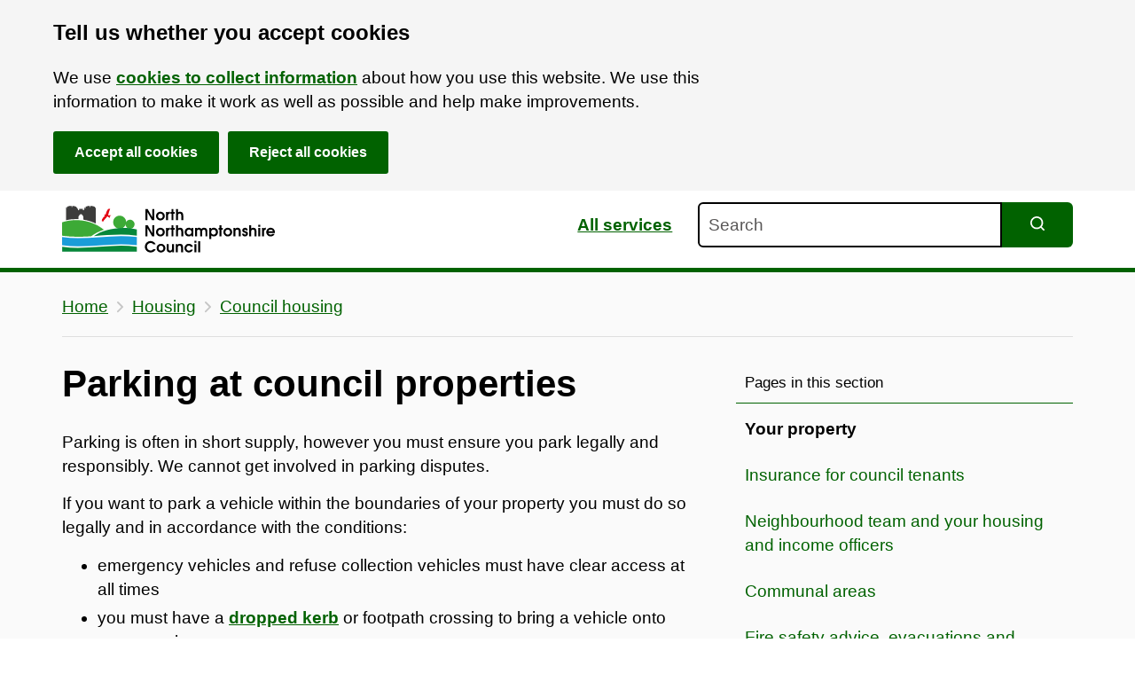

--- FILE ---
content_type: text/html; charset=utf-8
request_url: https://www.northnorthants.gov.uk/council-housing/parking-council-properties
body_size: 40302
content:
<!DOCTYPE html><html lang="en"><head><meta charSet="utf-8"/><meta name="viewport" content="width=device-width"/><link rel="apple-touch-icon" sizes="180x180" href="/favicon/north/apple-touch-icon.png"/><link rel="icon" type="image/png" sizes="32x32" href="/favicon/north/favicon-32x32.png"/><link rel="icon" type="image/png" sizes="16x16" href="/favicon/north/favicon-16x16.png"/><link rel="manifest" href="/favicon/north/site.webmanifest"/><link rel="mask-icon" href="/favicon/north/safari-pinned-tab.svg" color="#05873a"/><meta name="msapplication-TileColor" content="#05873a"/><meta name="msapplication-config" content="/favicon/north/browserconfig.xml"/><meta name="theme-color" content="#ffffff"/><link rel="alternate" type="application/rss+xml" title="News stories RSS feed" href="https://www.northnorthants.gov.uk/rss/feed.xml"/><link rel="alternate" type="application/atom+xml" title="News stories ATOM feed" href="https://www.northnorthants.gov.uk/rss/atom.xml"/><link rel="alternate" type="application/json" title="News stories JSON feed" href="https://www.northnorthants.gov.uk/rss/feed.json"/><meta property="og:type" content="website"/><meta property="og:url" content="https://www.northnorthants.gov.uk/council-housing/parking-council-properties"/><meta property="og:image" content="https://www.northnorthants.gov.uk/north-share.png"/><meta property="twitter:card" content="summary_large_image"/><meta property="twitter:url" content="https://www.northnorthants.gov.uk/council-housing/parking-council-properties"/><meta property="og:image" content="https://www.northnorthants.gov.uk/north-share.png"/><title>Parking at council properties  | North Northamptonshire Council</title><meta name="description" content="If you want to park a vehicle within the boundaries of your property you must do so legally"/><meta property="og:title" content="Parking at council properties  | North Northamptonshire Council"/><meta property="og:description" content="If you want to park a vehicle within the boundaries of your property you must do so legally"/><meta property="twitter:title" content="Parking at council properties  | North Northamptonshire Council"/><meta property="twitter:description" content="If you want to park a vehicle within the boundaries of your property you must do so legally"/><meta name="next-head-count" content="25"/><noscript data-n-css=""></noscript><script defer="" nomodule="" src="/_next/static/chunks/polyfills-78c92fac7aa8fdd8.js" type="98dc8de44563fe8cdf7bae19-text/javascript"></script><script src="/_next/static/chunks/webpack-62c02dad1a6a4cb4.js" defer="" type="98dc8de44563fe8cdf7bae19-text/javascript"></script><script src="/_next/static/chunks/framework-98608f753fb4cbea.js" defer="" type="98dc8de44563fe8cdf7bae19-text/javascript"></script><script src="/_next/static/chunks/main-be89c515900796e7.js" defer="" type="98dc8de44563fe8cdf7bae19-text/javascript"></script><script src="/_next/static/chunks/pages/_app-2e111588ba2cb2b1.js" defer="" type="98dc8de44563fe8cdf7bae19-text/javascript"></script><script src="/_next/static/chunks/36-0added7c6fa2ba11.js" defer="" type="98dc8de44563fe8cdf7bae19-text/javascript"></script><script src="/_next/static/chunks/pages/%5B%5B...path%5D%5D-e6f929fd82b9c499.js" defer="" type="98dc8de44563fe8cdf7bae19-text/javascript"></script><script src="/_next/static/k1wfuYL_o6e7ufcIKC1Zx/_buildManifest.js" defer="" type="98dc8de44563fe8cdf7bae19-text/javascript"></script><script src="/_next/static/k1wfuYL_o6e7ufcIKC1Zx/_ssgManifest.js" defer="" type="98dc8de44563fe8cdf7bae19-text/javascript"></script><style data-styled="" data-styled-version="6.1.11">.gDXfCV{display:block;width:100%;font-family:Arial,Helvetica,sans-serif;color:#000000;font-size:19px;font-size:1.1875rem;line-height:1.45;-webkit-font-smoothing:antialiased;margin-top:0!important;margin-bottom:0;padding:10px;border:solid #000000;border-width:2px;border-radius:6px;}/*!sc*/
@media screen and (min-width: 768px){.gDXfCV{font-size:19px;font-size:1.1875rem;line-height:1.45;}.gDXfCV p,.gDXfCV h2,.gDXfCV h3,.gDXfCV h4,.gDXfCV ul,.gDXfCV ol{max-width:750px;}}/*!sc*/
.gDXfCV:focus{outline:none;box-shadow:#E2CA76 0 0 0 2px,#000000 0 0 0 4px;transition:box-shadow 0.3s ease 0s;}/*!sc*/
.gDXfCV::placeholder{color:#585656;opacity:1;}/*!sc*/
.gDXfCV:-ms-input-placeholder{color:#585656;}/*!sc*/
.gDXfCV::-ms-input-placeholder{color:#585656;}/*!sc*/
data-styled.g3[id="sc-eqUzNf"]{content:"gDXfCV,"}/*!sc*/
.hPHHHy{border-top-right-radius:0px;border-bottom-left-radius:6px;border-bottom-right-radius:0px;}/*!sc*/
data-styled.g4[id="sc-fqkwJk"]{content:"hPHHHy,"}/*!sc*/
.jbOJTV{font-family:Arial,Helvetica,sans-serif;position:absolute!important;width:1px!important;height:1px!important;margin:0!important;padding:0!important;overflow:hidden!important;clip:rect(0 0 0 0)!important;clip-path:inset(50%)!important;border:0!important;white-space:nowrap!important;}/*!sc*/
data-styled.g5[id="sc-dcJtft"]{content:"jbOJTV,"}/*!sc*/
.gBbkvh{display:block;}/*!sc*/
data-styled.g11[id="sc-dhKdPU"]{content:"gBbkvh,"}/*!sc*/
.klrVui{display:none;position:fixed;bottom:20px;right:20px;z-index:2;background-color:#016200;padding:20px;font-weight:700;border:0;cursor:pointer;line-height:1;font-family:Arial,Helvetica,sans-serif;border-radius:3px;text-decoration:none!important;}/*!sc*/
@media screen and (min-width: calc(1440px + 20px)){.klrVui{right:calc((100% - 1440px) / 2);}}/*!sc*/
.klrVui:hover{background-color:#065325;}/*!sc*/
.klrVui:focus{outline:none;color:#000000!important;background-color:#E2CA76;box-shadow:0px -3px 0px 0px #000000 inset;}/*!sc*/
.klrVui:active{transform:translateY(2px);color:#000000!important;background-color:#E2CA76;box-shadow:0px -1px 0px 0px #000000 inset;}/*!sc*/
data-styled.g12[id="sc-kpDprT"]{content:"klrVui,"}/*!sc*/
.tspwZ{-webkit-transition:transform 0.2s ease-in-out;-moz-transition:transform 0.2s ease-in-out;-o-transition:transform 0.2s ease-in-out;transition:transform 0.2s ease-in-out;}/*!sc*/
.tspwZ.icon-direction-down{transform:rotate(90deg);}/*!sc*/
.tspwZ.icon-direction-up{transform:rotate(-90deg);}/*!sc*/
.tspwZ.icon-direction-left{transform:rotate(180deg);}/*!sc*/
data-styled.g13[id="sc-dAlxHm"]{content:"tspwZ,"}/*!sc*/
.hKttYl{color:#000000;margin-left:0;font-weight:700;font-family:Arial,Helvetica,sans-serif;margin-bottom:20px;font-size:32px;font-size:2rem;line-height:1.1;}/*!sc*/
@media screen and (min-width: 768px){.hKttYl{font-size:44px;font-size:2.6rem;max-width:960px;margin-bottom:30px;}}/*!sc*/
data-styled.g35[id="sc-iHGNiK"]{content:"hKttYl,"}/*!sc*/
.dNtvyS{color:#000000;font-weight:700;line-height:1;font-family:Arial,Helvetica,sans-serif;margin-top:25px;margin-bottom:15px;font-size:24px;font-size:1.5rem;line-height:1.25;}/*!sc*/
@media screen and (min-width: 768px){.dNtvyS{font-size:36px;font-size:1.75rem;max-width:960px;}}/*!sc*/
data-styled.g36[id="sc-dtBeHJ"]{content:"dNtvyS,"}/*!sc*/
.gfBQAC{list-style-type:none;padding-left:0;margin:0;margin-top:-1rem;}/*!sc*/
data-styled.g170[id="sc-dQEsWe"]{content:"gfBQAC,"}/*!sc*/
.feJzyG{margin-bottom:10px;left:unset;}/*!sc*/
data-styled.g171[id="sc-imwrwD"]{content:"feJzyG,"}/*!sc*/
.ffunHI{font-family:Arial,Helvetica,sans-serif;color:#000000;font-size:19px;font-size:1.1875rem;line-height:1.45;-webkit-font-smoothing:antialiased;position:absolute;width:1px;height:1px;margin:0;overflow:hidden;clip:rect(0 0 0 0);clip-path:inset(50%);white-space:nowrap;display:block;padding:10px 15px;}/*!sc*/
@media screen and (min-width: 768px){.ffunHI{font-size:19px;font-size:1.1875rem;line-height:1.45;}.ffunHI p,.ffunHI h2,.ffunHI h3,.ffunHI h4,.ffunHI ul,.ffunHI ol{max-width:750px;}}/*!sc*/
.ffunHI:active,.ffunHI:focus{position:static;width:auto;height:auto;margin:inherit;overflow:visible;clip:auto;-webkit-clip-path:none;clip-path:none;white-space:inherit;}/*!sc*/
.ffunHI:link,.ffunHI:visited,.ffunHI:hover,.ffunHI:active,.ffunHI:focus{color:#000000;}/*!sc*/
@media (min-width: 40.0625em){.ffunHI{font-size:16px;font-size:1rem;line-height:1.25;}}/*!sc*/
.ffunHI:focus{outline:3px solid #E2CA76;outline-offset:0;background-color:#E2CA76;}/*!sc*/
data-styled.g172[id="sc-kCMLfs"]{content:"ffunHI,"}/*!sc*/
.eyNHps{font-family:Arial,Helvetica,sans-serif;color:#000000;font-size:19px;font-size:1.1875rem;line-height:1.45;-webkit-font-smoothing:antialiased;position:absolute;width:1px;height:1px;margin:0;overflow:hidden;clip:rect(0 0 0 0);clip-path:inset(50%);white-space:nowrap;display:block;padding:10px 15px;}/*!sc*/
@media screen and (min-width: 768px){.eyNHps{font-size:19px;font-size:1.1875rem;line-height:1.45;}.eyNHps p,.eyNHps h2,.eyNHps h3,.eyNHps h4,.eyNHps ul,.eyNHps ol{max-width:750px;}}/*!sc*/
.eyNHps:active,.eyNHps:focus{position:static;width:auto;height:auto;margin:inherit;overflow:visible;clip:auto;-webkit-clip-path:none;clip-path:none;white-space:inherit;}/*!sc*/
.eyNHps:link,.eyNHps:visited,.eyNHps:hover,.eyNHps:active,.eyNHps:focus{color:#000000;}/*!sc*/
@media (min-width: 40.0625em){.eyNHps{font-size:16px;font-size:1rem;line-height:1.25;}}/*!sc*/
.eyNHps:focus{outline:3px solid #E2CA76;outline-offset:0;background-color:#E2CA76;}/*!sc*/
data-styled.g173[id="sc-dJjagV"]{content:"eyNHps,"}/*!sc*/
.imPeBm{background:transparent;overflow:visible;padding-bottom:0;}/*!sc*/
.hwZXzr{background:#F5F5F57a;overflow:visible;padding-bottom:50px;}/*!sc*/
data-styled.g180[id="sc-bfhwqR"]{content:"imPeBm,hwZXzr,"}/*!sc*/
.fvQiiN{font-family:Arial,Helvetica,sans-serif;color:#000000;font-size:19px;font-size:1.1875rem;line-height:1.45;-webkit-font-smoothing:antialiased;padding-right:20px;padding-left:20px;overflow:hidden;}/*!sc*/
@media screen and (min-width: 768px){.fvQiiN{font-size:19px;font-size:1.1875rem;line-height:1.45;}.fvQiiN p,.fvQiiN h2,.fvQiiN h3,.fvQiiN h4,.fvQiiN ul,.fvQiiN ol{max-width:750px;}}/*!sc*/
.fvQiiN pre{font-family:monospace;white-space:pre;}/*!sc*/
@media screen and (min-width: 768px){.fvQiiN{margin-right:30px;margin-left:30px;padding-left:10px;padding-right:10px;}}/*!sc*/
@media screen and (min-width: calc(1160px + 60px)){.fvQiiN{margin-right:auto;margin-left:auto;padding-left:10px;padding-right:10px;max-width:1160px;}}/*!sc*/
data-styled.g181[id="sc-cMa-dPg"]{content:"fvQiiN,"}/*!sc*/
.hXNRwk{padding-top:15px;border-bottom:1px solid #C6C6C680;margin-bottom:0;}/*!sc*/
data-styled.g183[id="sc-hBtQOi"]{content:"hXNRwk,"}/*!sc*/
.eQtwe{list-style:none;padding-left:0px;margin-left:0;margin-top:0;display:block;margin-bottom:10px;}/*!sc*/
data-styled.g184[id="sc-hYmYN"]{content:"eQtwe,"}/*!sc*/
.JLMUF{margin-right:10px;margin-bottom:0;display:none;left:0;padding-right:0;}/*!sc*/
.JLMUF:first-of-type,.JLMUF:last-of-type{display:inline-block;}/*!sc*/
@media screen and (min-width: 768px){.JLMUF{display:inline-block;}}/*!sc*/
.JLMUF:last-of-type svg{display:none;}/*!sc*/
data-styled.g185[id="sc-bOQUxc"]{content:"JLMUF,"}/*!sc*/
.dBCZYI{display:inline-block;margin-left:10px;vertical-align:middle;}/*!sc*/
data-styled.g186[id="sc-eXrZXP"]{content:"dBCZYI,"}/*!sc*/
.jMgrnW{color:#016200;font-weight:700;text-decoration:underline;font-weight:400;display:inline-block;padding:10px 0;}/*!sc*/
.jMgrnW svg{fill:#016200;}/*!sc*/
.jMgrnW:hover{color:#065325;text-decoration:underline;text-decoration-style:dotted;}/*!sc*/
.jMgrnW:focus{color:#000000;background:#E2CA76;outline:none;text-decoration:none!important;box-shadow:0 0 0 2px #E2CA76,0 0 0 4px #000000;-webkit-box-shadow:0 0 0 2px #E2CA76,0 0 0 4px #000000;-moz-box-shadow:0 0 0 2px #E2CA76,0 0 0 4px #000000;}/*!sc*/
.jMgrnW:focus svg{fill:#000000;}/*!sc*/
.jMgrnW:active{color:#000000;background:#E2CA76;outline:none;text-decoration:none!important;top:2px;box-shadow:0 -6px #E2CA76,0 1px #000000;-webkit-box-shadow:0 -6px #E2CA76,0 1px #000000;-moz-box-shadow:0 -6px #E2CA76,0 1px #000000;}/*!sc*/
data-styled.g187[id="sc-gEkHwe"]{content:"jMgrnW,"}/*!sc*/
.cWGTSF{font-family:Arial,Helvetica,sans-serif;color:#000000;font-size:19px;font-size:1.1875rem;line-height:1.45;-webkit-font-smoothing:antialiased;color:inherit;}/*!sc*/
@media screen and (min-width: 768px){.cWGTSF{font-size:19px;font-size:1.1875rem;line-height:1.45;}.cWGTSF p,.cWGTSF h2,.cWGTSF h3,.cWGTSF h4,.cWGTSF ul,.cWGTSF ol{max-width:750px;}}/*!sc*/
data-styled.g198[id="sc-eHsEgk"]{content:"cWGTSF,"}/*!sc*/
.kOKBSg{background-color:#000000;padding:25px 0;}/*!sc*/
data-styled.g199[id="sc-jdkCGJ"]{content:"kOKBSg,"}/*!sc*/
.edzymF{color:#FFFFFF;}/*!sc*/
data-styled.g200[id="sc-fmzxHC"]{content:"edzymF,"}/*!sc*/
.jVgEtb{padding:0px;margin-left:0;margin-bottom:25px;list-style-type:none;}/*!sc*/
@media screen and (min-width: 550px){.jVgEtb{margin-bottom:0px;}}/*!sc*/
data-styled.g201[id="sc-cspXYj"]{content:"jVgEtb,"}/*!sc*/
.esyFUm{display:inline-block;left:0;padding-right:0;margin-right:0;margin-bottom:10px;width:100%;}/*!sc*/
@media screen and (min-width: 768px){.esyFUm{width:auto;margin-bottom:20px;margin-right:10px;}}/*!sc*/
data-styled.g202[id="sc-dwamxw"]{content:"esyFUm,"}/*!sc*/
.nElwv{margin:5px 0 15px 0;list-style:none;}/*!sc*/
data-styled.g203[id="sc-BQMOd"]{content:"nElwv,"}/*!sc*/
.cUzJqB{left:0;display:inline-block;}/*!sc*/
data-styled.g204[id="sc-epqopy"]{content:"cUzJqB,"}/*!sc*/
.dvmRvs{display:block;padding:5px;}/*!sc*/
.dvmRvs:hover{opacity:0.8;}/*!sc*/
.dvmRvs:focus{outline:2px transparent solid;border-radius:4px;box-shadow:#E2CA76 0 0 0 3px;transition:box-shadow 0.3s ease 0s;}/*!sc*/
.dvmRvs:focus svg path{fill:#E2CA76!important;}/*!sc*/
.dvmRvs:active{opacity:1;border-radius:4px;box-shadow:#E2CA76 0 0 0 3px;transition:box-shadow 0.3s ease 0s;}/*!sc*/
.dvmRvs:active svg path{fill:#E2CA76!important;}/*!sc*/
data-styled.g205[id="sc-bvgOGf"]{content:"dvmRvs,"}/*!sc*/
.fsNMDi{display:block;color:#016200;font-weight:700;text-decoration:underline;color:#FFFFFF;font-weight:400;padding:10px 5px;}/*!sc*/
@media screen and (min-width: 768px){.fsNMDi{display:inline-block;}}/*!sc*/
.fsNMDi:hover{color:#065325;text-decoration:underline;text-decoration-style:dotted;color:#FFFFFF;opacity:0.8;}/*!sc*/
.fsNMDi:focus{color:#000000;background:#E2CA76;outline:none;text-decoration:none!important;box-shadow:0 0 0 2px #E2CA76,0 0 0 4px #000000;-webkit-box-shadow:0 0 0 2px #E2CA76,0 0 0 4px #000000;-moz-box-shadow:0 0 0 2px #E2CA76,0 0 0 4px #000000;box-shadow:0px -2px 0px 0px #FFFFFF inset;-webkit-box-shadow:0px -2px 0px 0px #FFFFFF inset;-moz-box-shadow:0px -2px 0px 0px #FFFFFF inset;}/*!sc*/
.fsNMDi:focus:not(:focus-visible){box-shadow:none;-webkit-box-shadow:none;-moz-box-shadow:none;}/*!sc*/
.fsNMDi:focus-visible{color:#000000;background:#E2CA76;outline:none;text-decoration:none!important;box-shadow:0 0 0 2px #E2CA76,0 0 0 4px #000000;-webkit-box-shadow:0 0 0 2px #E2CA76,0 0 0 4px #000000;-moz-box-shadow:0 0 0 2px #E2CA76,0 0 0 4px #000000;box-shadow:0px -2px 0px 0px #FFFFFF inset;-webkit-box-shadow:0px -2px 0px 0px #FFFFFF inset;-moz-box-shadow:0px -2px 0px 0px #FFFFFF inset;}/*!sc*/
.fsNMDi:active{color:#000000;background:#E2CA76;outline:none;text-decoration:none!important;top:2px;box-shadow:0 -6px #E2CA76,0 1px #000000;-webkit-box-shadow:0 -6px #E2CA76,0 1px #000000;-moz-box-shadow:0 -6px #E2CA76,0 1px #000000;box-shadow:0px -1px 0px 0px #FFFFFF inset;-webkit-box-shadow:0px -1px 0px 0px #FFFFFF inset;-moz-box-shadow:0px -1px 0px 0px #FFFFFF inset;}/*!sc*/
data-styled.g206[id="sc-cyRdfs"]{content:"fsNMDi,"}/*!sc*/
.bhSzK{display:flex;-webkit-flex-direction:row;-moz-flex-direction:row;-ms-flex-direction:row;flex-direction:row;justify-content:space-between;align-items:center;flex-wrap:wrap;}/*!sc*/
data-styled.g208[id="sc-hgRQsa"]{content:"bhSzK,"}/*!sc*/
.bZOgXO svg{width:240px;height:auto;vertical-align:middle;}/*!sc*/
data-styled.g209[id="sc-emIqIH"]{content:"bZOgXO,"}/*!sc*/
.jrAZBK{font-family:Arial,Helvetica,sans-serif;padding:3px 0;position:sticky;z-index:1;background-color:#FFFFFF;border-bottom:5px solid #016200;color:#000000;}/*!sc*/
data-styled.g211[id="sc-dUYKzm"]{content:"jrAZBK,"}/*!sc*/
.fqxMyY{overflow:visible;display:grid;align-items:center;grid-template-areas:'headerlogo headerlinks headersearch';}/*!sc*/
@media screen and (max-width: 768px){.fqxMyY{grid-template-areas:'headerlogo   headerlinks' 'headersearch headersearch';}}/*!sc*/
@media screen and (max-width: 550px){.fqxMyY{grid-template-areas:'headerlogo' 'headerlinks' 'headersearch';}}/*!sc*/
data-styled.g212[id="sc-faUjVh"]{content:"fqxMyY,"}/*!sc*/
.evGSIx svg{width:240px;height:auto;vertical-align:middle;}/*!sc*/
.evGSIx.black_logo svg{fill:black!important;}/*!sc*/
.evGSIx.black_logo svg path{fill:black!important;}/*!sc*/
data-styled.g213[id="sc-cezzpg"]{content:"evGSIx,"}/*!sc*/
.dzGXVK{grid-area:headerlogo;}/*!sc*/
data-styled.g215[id="sc-cXPBhi"]{content:"dzGXVK,"}/*!sc*/
.gMPyhA{display:inline-block;}/*!sc*/
.gMPyhA:hover{opacity:0.8;}/*!sc*/
.gMPyhA:hover svg{opacity:0.8;}/*!sc*/
.gMPyhA:focus{outline:none;background:#E2CA76;box-shadow:0 0 0 2px #E2CA76,0 0 0 4px #000000;-webkit-box-shadow:0 0 0 2px #E2CA76,0 0 0 4px #000000;-moz-box-shadow:0 0 0 2px #E2CA76,0 0 0 4px #000000;transition:box-shadow 0.3s ease 0s;}/*!sc*/
data-styled.g216[id="sc-edLa-Dd"]{content:"gMPyhA,"}/*!sc*/
.kOoVpi{grid-area:headerlinks;text-align:right;padding-right:1em;}/*!sc*/
@media screen and (max-width: 768px){.kOoVpi{padding-right:0;}}/*!sc*/
@media screen and (max-width: 550px){.kOoVpi{padding-right:0;text-align:center;}}/*!sc*/
data-styled.g217[id="sc-bhqpXc"]{content:"kOoVpi,"}/*!sc*/
.diftOm{color:#016200;font-weight:700;text-decoration:underline;padding:0 10px;vertical-align:middle;margin-top:-10px;display:inline-block;padding-bottom:15px;padding-top:15px;color:#016200;}/*!sc*/
.diftOm:hover{color:#065325;text-decoration:underline;text-decoration-style:dotted;}/*!sc*/
.diftOm:focus{color:#000000;background:#E2CA76;outline:none;text-decoration:none!important;box-shadow:0 0 0 2px #E2CA76,0 0 0 4px #000000;-webkit-box-shadow:0 0 0 2px #E2CA76,0 0 0 4px #000000;-moz-box-shadow:0 0 0 2px #E2CA76,0 0 0 4px #000000;}/*!sc*/
.diftOm:active{color:#000000;background:#E2CA76;outline:none;text-decoration:none!important;top:2px;box-shadow:0 -6px #E2CA76,0 1px #000000;-webkit-box-shadow:0 -6px #E2CA76,0 1px #000000;-moz-box-shadow:0 -6px #E2CA76,0 1px #000000;}/*!sc*/
.diftOm:hover{color:#065325;opacity:1;}/*!sc*/
data-styled.g218[id="sc-iLLNPL"]{content:"diftOm,"}/*!sc*/
.kRwkzs{grid-area:headersearch;padding-bottom:10px;}/*!sc*/
data-styled.g219[id="sc-fPrdjK"]{content:"kRwkzs,"}/*!sc*/
.jccbDZ{font-family:Arial,Helvetica,sans-serif;color:#000000;font-size:19px;font-size:1.1875rem;line-height:1.45;-webkit-font-smoothing:antialiased;width:calc(100% - 5rem);}/*!sc*/
@media screen and (min-width: 768px){.jccbDZ{font-size:19px;font-size:1.1875rem;line-height:1.45;}.jccbDZ p,.jccbDZ h2,.jccbDZ h3,.jccbDZ h4,.jccbDZ ul,.jccbDZ ol{max-width:750px;}}/*!sc*/
data-styled.g220[id="sc-hGMjVM"]{content:"jccbDZ,"}/*!sc*/
.iXcFBW{position:relative;width:auto;max-width:750px;}/*!sc*/
.iXcFBW p{margin-bottom:5px!important;}/*!sc*/
data-styled.g222[id="sc-boZfnm"]{content:"iXcFBW,"}/*!sc*/
.bIhoAi{position:absolute;top:0;right:-5rem;cursor:pointer;margin:0;margin-top:0;padding:10px;background:#016200;color:#FFFFFF;border:1px solid transparent;border-top-right-radius:calc(3px * 2);border-bottom-right-radius:calc(3px * 2);width:5rem;text-align:center;height:3.22rem;}/*!sc*/
@media screen and (min-width: 768px){.bIhoAi{margin-top:0;}}/*!sc*/
.bIhoAi:hover{background:#065325;}/*!sc*/
.bIhoAi:focus{outline:none;background:#E2CA76;box-shadow:0 0 0 2px #E2CA76,0 0 0 4px #000000;-webkit-box-shadow:0 0 0 2px #E2CA76,0 0 0 4px #000000;-moz-box-shadow:0 0 0 2px #E2CA76,0 0 0 4px #000000;}/*!sc*/
.bIhoAi:focus svg path{fill:#000000;}/*!sc*/
.bIhoAi:active{transform:translateY(1px);background-color:#E2CA76;box-shadow:0px -1px 0px 0px #000000;border-top-color:#000000;border-bottom-color:transparent;}/*!sc*/
data-styled.g223[id="sc-jwZJYP"]{content:"bIhoAi,"}/*!sc*/
.ksEKgz{position:absolute!important;width:1px!important;height:1px!important;margin:0!important;padding:0!important;overflow:hidden!important;clip:rect(0 0 0 0)!important;clip-path:inset(50%)!important;border:0!important;white-space:nowrap!important;}/*!sc*/
data-styled.g224[id="sc-gJDa-DI"]{content:"ksEKgz,"}/*!sc*/
.fgURne{padding-top:30px;}/*!sc*/
.fgURne a{color:#016200;font-weight:700;text-decoration:underline;}/*!sc*/
.fgURne a:hover{color:#065325;text-decoration:underline;text-decoration-style:dotted;}/*!sc*/
.fgURne a:focus{color:#000000;background:#E2CA76;outline:none;text-decoration:none!important;box-shadow:0 0 0 2px #E2CA76,0 0 0 4px #000000;-webkit-box-shadow:0 0 0 2px #E2CA76,0 0 0 4px #000000;-moz-box-shadow:0 0 0 2px #E2CA76,0 0 0 4px #000000;}/*!sc*/
.fgURne a:active{color:#000000;background:#E2CA76;outline:none;text-decoration:none!important;top:2px;box-shadow:0 -6px #E2CA76,0 1px #000000;-webkit-box-shadow:0 -6px #E2CA76,0 1px #000000;-moz-box-shadow:0 -6px #E2CA76,0 1px #000000;}/*!sc*/
.fgURne p{margin-bottom:15px;}/*!sc*/
.fgURne>p,.fgURne>ul,.fgURne>ol,.fgURne>h2,.fgURne>h3,.fgURne>h4{max-width:750px;}/*!sc*/
.fgURne li{margin-bottom:5px;}/*!sc*/
.fgURne strong,.fgURne bold{font-weight:700;}/*!sc*/
.fgURne em{font-style:italic;}/*!sc*/
.fgURne sub,.fgURne sup{font-size:75%;line-height:0;position:relative;vertical-align:baseline;}/*!sc*/
.fgURne sup{top:-0.5em;}/*!sc*/
.fgURne sub{bottom:-0.25em;}/*!sc*/
.fgURne .table-container{max-width:100%;overflow-y:auto;}/*!sc*/
.fgURne .table-container table{max-width:none;}/*!sc*/
.fgURne table{width:100%;border-collapse:collapse;margin-bottom:25px;max-width:100%;overflow-y:auto;}/*!sc*/
.fgURne table caption{text-align:left;padding-left:10px;margin-bottom:15px;font-weight:bold;}/*!sc*/
.fgURne tr{border-bottom:1px solid #C6C6C6;}/*!sc*/
.fgURne tr:hover{background:#F5F5F5!important;}/*!sc*/
.fgURne tr:nth-of-type(even){background:#F5F5F540;}/*!sc*/
.fgURne td,.fgURne th{padding:10px;text-align:left;}/*!sc*/
.fgURne td>a:only-child{padding:12px 20px;display:inline-block;min-height:44px;min-width:44px;}/*!sc*/
.fgURne td>a:not(:only-child){padding:0;}/*!sc*/
.fgURne th{font-weight:bold;}/*!sc*/
.fgURne thead tr{border-bottom:1px solid #000000;}/*!sc*/
.fgURne thead tr:hover{background:transparent!important;}/*!sc*/
@media only screen and (max-width: 550px){.fgURne table{width:100%;}}/*!sc*/
data-styled.g288[id="sc-fKMpaq"]{content:"fgURne,"}/*!sc*/
.ldrNLw{padding-top:30px;}/*!sc*/
data-styled.g289[id="sc-cQCPqX"]{content:"ldrNLw,"}/*!sc*/
@media screen and (min-width: 768px){.bFiOPd{display:flex;flex-wrap:wrap;-webkit-flex-direction:row;-moz-flex-direction:row;-ms-flex-direction:row;flex-direction:row;}.bFiOPd main{width:calc(66.66% - 30px);margin-right:30px;margin-left:0;}.bFiOPd aside{width:33.33%;}}/*!sc*/
@media screen and (min-width: 1160px){.bFiOPd main{width:calc(66.66% - 45px);margin-right:45px;margin-left:0;}}/*!sc*/
@media screen and (min-width: 1440px){.bFiOPd main{width:calc(66.66% - 60px);margin-right:60px;margin-left:0;}}/*!sc*/
data-styled.g291[id="sc-frelQW"]{content:"bFiOPd,"}/*!sc*/
.dNpWBG{font-family:Arial,Helvetica,sans-serif;color:#000000;font-size:19px;font-size:1.1875rem;line-height:1.45;-webkit-font-smoothing:antialiased;margin:0!important;padding-left:10px;margin-bottom:20px!important;list-style-type:none;}/*!sc*/
@media screen and (min-width: 768px){.dNpWBG{font-size:19px;font-size:1.1875rem;line-height:1.45;}.dNpWBG p,.dNpWBG h2,.dNpWBG h3,.dNpWBG h4,.dNpWBG ul,.dNpWBG ol{max-width:750px;}}/*!sc*/
.dNpWBG li:last-of-type{margin-bottom:0;}/*!sc*/
data-styled.g307[id="sc-bSiGZQ"]{content:"dNpWBG,"}/*!sc*/
.Yfseo{margin-bottom:10px;padding-left:0!important;}/*!sc*/
.Yfseo:before{content:none!important;}/*!sc*/
data-styled.g308[id="sc-eTqMOj"]{content:"Yfseo,"}/*!sc*/
.hpxVyd{color:#016200;font-weight:700;text-decoration:underline;}/*!sc*/
.hpxVyd svg{fill:#016200;}/*!sc*/
.hpxVyd:hover{color:#065325;text-decoration:underline;text-decoration-style:dotted;}/*!sc*/
.hpxVyd:focus{color:#000000;background:#E2CA76;outline:none;text-decoration:none!important;box-shadow:0 0 0 2px #E2CA76,0 0 0 4px #000000;-webkit-box-shadow:0 0 0 2px #E2CA76,0 0 0 4px #000000;-moz-box-shadow:0 0 0 2px #E2CA76,0 0 0 4px #000000;}/*!sc*/
.hpxVyd:focus svg{fill:#000000;}/*!sc*/
.hpxVyd:active{color:#000000;background:#E2CA76;outline:none;text-decoration:none!important;top:2px;box-shadow:0 -6px #E2CA76,0 1px #000000;-webkit-box-shadow:0 -6px #E2CA76,0 1px #000000;-moz-box-shadow:0 -6px #E2CA76,0 1px #000000;}/*!sc*/
data-styled.g309[id="sc-gAjumy"]{content:"hpxVyd,"}/*!sc*/
.AATjE{display:inline-block;margin-right:10px;}/*!sc*/
.AATjE svg{vertical-align:middle;}/*!sc*/
data-styled.g310[id="sc-kufjOW"]{content:"AATjE,"}/*!sc*/
.dQKxyY{font-family:Arial,Helvetica,sans-serif;color:#000000;font-size:19px;font-size:1.1875rem;line-height:1.45;-webkit-font-smoothing:antialiased;background-color:#F3F9F5;border-radius:3px;margin-bottom:25px;}/*!sc*/
@media screen and (min-width: 768px){.dQKxyY{font-size:19px;font-size:1.1875rem;line-height:1.45;}.dQKxyY p,.dQKxyY h2,.dQKxyY h3,.dQKxyY h4,.dQKxyY ul,.dQKxyY ol{max-width:750px;}}/*!sc*/
@media screen and (min-width: 768px){.dQKxyY{background-color:transparent;}}/*!sc*/
data-styled.g324[id="sc-eiQrVR"]{content:"dQKxyY,"}/*!sc*/
.gioKQb{width:100%;background:none;border:none;text-align:left;border-bottom:2px solid #016200;padding:20px 10px;font-size:1em;}/*!sc*/
.gioKQb svg{fill:#016200;vertical-align:middle;}/*!sc*/
.gioKQb:focus{outline:none;color:#000000;background:#E2CA76;outline:none;text-decoration:none!important;box-shadow:0 0 0 2px #E2CA76,0 0 0 4px #000000;-webkit-box-shadow:0 0 0 2px #E2CA76,0 0 0 4px #000000;-moz-box-shadow:0 0 0 2px #E2CA76,0 0 0 4px #000000;border-bottom:2px solid;}/*!sc*/
.gioKQb:focus svg{fill:#000000;}/*!sc*/
.gioKQb:active{color:#000000;background:#E2CA76;outline:none;text-decoration:none!important;top:2px;box-shadow:0 -6px #E2CA76,0 1px #000000;-webkit-box-shadow:0 -6px #E2CA76,0 1px #000000;-moz-box-shadow:0 -6px #E2CA76,0 1px #000000;}/*!sc*/
@media screen and (min-width: 768px){.gioKQb{display:none;}}/*!sc*/
data-styled.g325[id="sc-gcUEyg"]{content:"gioKQb,"}/*!sc*/
.fmvAbP{display:inline-block;margin-left:10px;margin-right:5px;float:right;}/*!sc*/
data-styled.g326[id="sc-jgyWMn"]{content:"fmvAbP,"}/*!sc*/
.czVUOC{display:none;}/*!sc*/
@media screen and (min-width: 768px){.czVUOC{display:block;border-bottom:1px solid #016200;padding:10px;font-size:.9em;}.czVUOC:focus{outline:none;}}/*!sc*/
data-styled.g327[id="sc-la-DjoC"]{content:"czVUOC,"}/*!sc*/
.crczlX.closed{display:none;}/*!sc*/
@media screen and (min-width: 768px){.crczlX.closed{display:block;}}/*!sc*/
data-styled.g328[id="sc-harTYt"]{content:"crczlX,"}/*!sc*/
.iKSKdX{margin:5px 0;padding:10px;font-weight:bold;}/*!sc*/
data-styled.g329[id="sc-iUwgAI"]{content:"iKSKdX,"}/*!sc*/
.covTTW{list-style:none;margin:0!important;padding:0!important;}/*!sc*/
data-styled.g330[id="sc-blKHAk"]{content:"covTTW,"}/*!sc*/
.dNtBVx{list-style:none!important;margin:0!important;padding:0!important;left:0;}/*!sc*/
.dNtBVx::before{display:none;position:relative;}/*!sc*/
.dNtBVx[aria-current] a{display:none;}/*!sc*/
@media screen and (min-width: 768px){.dNtBVx[aria-current] a{display:block;background-color:#F3F9F5;color:#000000;border-bottom-color:transparent;}.dNtBVx[aria-current] a:focus{color:#000000;background-color:#E2CA76;outline:none;box-shadow:0 0 0 2px #E2CA76,0 0 0 4px #000000;-webkit-box-shadow:0 0 0 2px #E2CA76,0 0 0 4px #000000;-moz-box-shadow:0 0 0 2px #E2CA76,0 0 0 4px #000000;}.dNtBVx[aria-current] a:focus-visible{color:#000000;background-color:#E2CA76;outline:none;box-shadow:0 0 0 2px #E2CA76,0 0 0 4px #000000;-webkit-box-shadow:0 0 0 2px #E2CA76,0 0 0 4px #000000;-moz-box-shadow:0 0 0 2px #E2CA76,0 0 0 4px #000000;}}/*!sc*/
data-styled.g331[id="sc-fHCGaJ"]{content:"dNtBVx,"}/*!sc*/
.dsbFhk{display:block;color:#016200;padding:10px;text-decoration:none;}/*!sc*/
.dsbFhk:hover{cursor:pointer;transition:background-color 0.3s ease 0s;background-color:#F3F9F580;}/*!sc*/
.dsbFhk:focus{color:#000000;background-color:#E2CA76;outline:none;box-shadow:0 0 0 2px #E2CA76,0 0 0 4px #000000;-webkit-box-shadow:0 0 0 2px #E2CA76,0 0 0 4px #000000;-moz-box-shadow:0 0 0 2px #E2CA76,0 0 0 4px #000000;}/*!sc*/
.dsbFhk:focus-visible{color:#000000;background-color:#E2CA76;outline:none;box-shadow:0 0 0 2px #E2CA76,0 0 0 4px #000000;-webkit-box-shadow:0 0 0 2px #E2CA76,0 0 0 4px #000000;-moz-box-shadow:0 0 0 2px #E2CA76,0 0 0 4px #000000;}/*!sc*/
.dsbFhk:active{transform:translateY(1px);box-shadow:0px -1px 0px 0px #000000 inset;-webkit-box-shadow:0px -1px 0px 0px #000000 inset;-moz-box-shadow:0px -1px 0px 0px #000000 inset;}/*!sc*/
@media screen and (min-width: 768px){.dsbFhk{margin:5px 0;}}/*!sc*/
data-styled.g332[id="sc-doqotK"]{content:"dsbFhk,"}/*!sc*/
.ghCTHT{font-family:Arial,Helvetica,sans-serif;color:#000000;font-size:19px;font-size:1.1875rem;line-height:1.45;-webkit-font-smoothing:antialiased;max-width:500px;border-radius:3px;padding:20px;background-color:#F5F5F5;width:100%;margin-left:-15px;padding:15px;}/*!sc*/
@media screen and (min-width: 768px){.ghCTHT{font-size:19px;font-size:1.1875rem;line-height:1.45;}.ghCTHT p,.ghCTHT h2,.ghCTHT h3,.ghCTHT h4,.ghCTHT ul,.ghCTHT ol{max-width:750px;}}/*!sc*/
.ghCTHT p:first-of-type{margin-top:0;margin-bottom:15px;}/*!sc*/
.ghCTHT p:last-of-type{margin-bottom:0!important;}/*!sc*/
@media screen and (min-width: 550px){.ghCTHT{margin-left:0;padding:20px;max-width:calc(100% - 40px);}}/*!sc*/
data-styled.g356[id="sc-fwwEYA"]{content:"ghCTHT,"}/*!sc*/
.hLvaCr{margin-top:25px;margin-bottom:0;}/*!sc*/
data-styled.g358[id="sc-nZfrO"]{content:"hLvaCr,"}/*!sc*/
.igGlwm strong{font-weight:bold;}/*!sc*/
.igGlwm p{margin-bottom:15px;}/*!sc*/
data-styled.g360[id="sc-euWNFl"]{content:"igGlwm,"}/*!sc*/
.htdBWN{display:inline-block;margin-right:15px;padding-left:3px;}/*!sc*/
data-styled.g361[id="sc-gpbahA"]{content:"htdBWN,"}/*!sc*/
.lkqHAH{background:transparent;border:0;color:#016200;font-weight:700;text-decoration:underline;font-weight:400;padding-left:0;color:#000000;text-align:left;font-size:16px;font-size:1rem;line-height:1.25;}/*!sc*/
@media screen and (min-width: 768px){.lkqHAH{font-size:19px;font-size:1.1875rem;line-height:1.45;}}/*!sc*/
.lkqHAH:hover{color:#065325;text-decoration:underline;text-decoration-style:dotted;cursor:pointer;}/*!sc*/
.lkqHAH:focus{color:#000000;background:#E2CA76;outline:none;text-decoration:none!important;box-shadow:0 0 0 2px #E2CA76,0 0 0 4px #000000;-webkit-box-shadow:0 0 0 2px #E2CA76,0 0 0 4px #000000;-moz-box-shadow:0 0 0 2px #E2CA76,0 0 0 4px #000000;}/*!sc*/
.lkqHAH:active{color:#000000;background:#E2CA76;outline:none;text-decoration:none!important;top:2px;box-shadow:0 -6px #E2CA76,0 1px #000000;-webkit-box-shadow:0 -6px #E2CA76,0 1px #000000;-moz-box-shadow:0 -6px #E2CA76,0 1px #000000;}/*!sc*/
data-styled.g362[id="sc-jsFsvH"]{content:"lkqHAH,"}/*!sc*/
html{box-sizing:border-box;}/*!sc*/
*,*:before,*:after{box-sizing:inherit;}/*!sc*/
html,body,div,span,applet,object,iframe,h1,h2,h3,h4,h5,h6,p,blockquote,pre,a,abbr,acronym,address,big,cite,code,del,dfn,em,img,ins,kbd,q,s,samp,small,strike,strong,sub,sup,tt,var,b,u,i,center,dl,dt,dd,ol,ul,li,fieldset,form,label,legend,table,caption,tbody,tfoot,thead,tr,th,td,article,aside,canvas,details,embed,figure,figcaption,footer,header,hgroup,menu,nav,output,ruby,section,summary,time,mark,audio,video{margin:0;padding:0;border:0;font-size:100%;font:inherit;vertical-align:baseline;}/*!sc*/
article,aside,details,figcaption,figure,footer,header,hgroup,menu,nav,section{display:block;}/*!sc*/
body{line-height:1;}/*!sc*/
ol{list-style:decimal outside;margin:1rem 0rem 1rem 1.25rem;}/*!sc*/
ul{list-style:disc outside;margin:1rem 0rem 1rem 1.25rem;}/*!sc*/
li{position:relative;left:1.25rem;padding-right:1.25rem;}/*!sc*/
blockquote,q{quotes:none;}/*!sc*/
blockquote:before,blockquote:after,q:before,q:after{content:'';content:none;}/*!sc*/
table{border-collapse:collapse;border-spacing:0;}/*!sc*/
.table-container li{left:0;}/*!sc*/
table tr td{vertical-align:top;}/*!sc*/
data-styled.g373[id="sc-global-cfKesf1"]{content:"sc-global-cfKesf1,"}/*!sc*/
</style></head><body><div id="__next"><section aria-label="Accessible links"><ul class="sc-dQEsWe gfBQAC"><li class="sc-imwrwD feJzyG"><a data-testid="SkipToMainContent" href="#main" class="sc-dJjagV eyNHps">Skip to main content</a></li><li class="sc-imwrwD feJzyG"><a href="/web-services-and-communications/accessibility-feedback-and-copyright" class="sc-kCMLfs ffunHI">Accessibility Statement</a></li></ul></section><header data-testid="Header" class="sc-dUYKzm jrAZBK"><div class="sc-bfhwqR imPeBm"><div class="sc-cMa-dPg fvQiiN sc-faUjVh fqxMyY"><div class="sc-cXPBhi dzGXVK"><a href="/" title="Home" id="logo" class="sc-edLa-Dd gMPyhA"><div class="sc-cezzpg evGSIx"><svg xmlns="http://www.w3.org/2000/svg" width="974" height="327" fill="none" viewBox="0 0 974 327"><g clip-path="url(#mkcw7v69wrrh7gku7qa)"><path fill="#3C3C3B" d="M64.23 117.143c3.531 0 7.038.121 10.545.291v-10.351c2.176-6.142 6.311-10.906 11.366-12.986 5.054 2.104 9.165 6.868 11.366 12.986v12.696c20.338 3.217 39.515 9.311 57.024 17.799V66.77h-.121c-.266-1.112-.944-2.2-1.959-3.192v4.087l-2.539-1.887v-4.11c-4.571-2.758-12.116-4.596-20.701-4.668v5.683h-3.555v-5.61c-7.303.362-13.688 1.983-17.823 4.352v4.934l-1.886 1.886v-5.562c-1.621 1.233-2.661 2.636-3.023 4.111h-.121v3.773h-2.854v5.949h-4.933v-5.95h-17.34v5.95h-4.933v-5.95h-3.24v-3.772h-.121c-.363-1.475-1.403-2.853-3.023-4.111v5.562l-1.886-1.886v-4.933c-4.16-2.37-10.52-4.015-17.823-4.353v5.61h-3.555V57c-8.585.072-16.13 1.91-20.701 4.667v4.111l-2.54 1.887v-4.087c-1.015.991-1.692 2.08-1.958 3.192h-.121v55.524a211.858 211.858 0 0146.456-5.151z"></path><path fill="#3CAA36" d="M263.5 161.157c16.427 0 29.745-13.318 29.745-29.746 0-16.427-13.318-29.745-29.745-29.745-16.428 0-29.746 13.318-29.746 29.745 0 16.428 13.318 29.746 29.746 29.746z"></path><path fill="#3CAA36" d="M311.164 161.665c11.446 0 20.725-9.279 20.725-20.725 0-11.446-9.279-20.725-20.725-20.725-11.446 0-20.725 9.279-20.725 20.725 0 11.446 9.279 20.725 20.725 20.725z"></path><path fill="#E30613" d="M209.766 73.88c1.475-1.62 2.95-3.216 4.425-4.837.121.073.266.145.387.242-.58.895-1.161 1.814-1.765 2.709.048.024.072.072.121.096l-.073-.145c.726-.508 1.475-.991 2.201-1.5.87-.604 1.717-1.232 2.587-1.861l-.048-.049a224.687 224.687 0 00-1.935 3.628 803.125 803.125 0 003.821-2.781c.121.12.242.266.363.387-.846 1.064-1.693 2.128-2.757 3.482 1.306-.605 2.37-1.088 3.41-1.572-2.95 3.265-3.579 7.497-5.03 11.342-.798 2.104-1.209 4.377-1.862 6.554-1.04 3.385-2.128 6.771-3.362 10.689h13.712c.194.266.387.556.556.822-6.868 1.185-6.19 6.36-6.456 11.342-.653-.387-1.089-.581-1.451-.847-2.564-1.958-5.103-3.941-7.642-5.924-1.064-.823-1.717-.847-2.685.459-1.644 2.249-3.748 4.184-5.586 6.312-2.878 3.313-5.731 6.674-8.585 10.012-.701.822-1.427 1.668-2.031 2.539-1.04 1.475-1.983 3.023-3.217 4.885-.169-1.161-.314-2.104-.483-3.337-.605 1.136-1.137 2.079-1.669 3.047-.169-.049-.363-.097-.532-.145.121-1.282.242-2.54.387-4.087-.822 1.015-1.499 1.886-2.177 2.732-.145-.072-.314-.145-.459-.217.459-1.427.895-2.878 1.475-4.692-.871.677-1.451 1.137-2.031 1.596-.121-.072-.218-.145-.339-.193.75-1.451 1.499-2.926 2.37-4.643-.653.241-1.016.362-1.378.507l-.049-.048c3.241-4.982 5.369-10.713 10.23-14.582 1.451-1.137 2.563-2.685 4.208-4.402-1.524-.822-2.685-1.45-3.87-2.08.581-1.668 1.911-2.563 3.87-2.514 2.176.072 3.289-1.113 3.821-3.072.362-1.306.943-2.563 1.136-3.87.919-6.843 5.659-11.776 8.537-17.629.193.073.363.145.556.242-.242.508-.484 1.04-.701 1.548.024.024.072.024.096.048l-.096-.193zM167.009 134.459c-.048.121-.121.217-.169.338a1.58 1.58 0 01-.194-.217c.121-.049.218-.121.339-.17-.024 0 .024.049.024.049zM202.631 82.634c.048-.072.072-.145.121-.218 0 .049.024.121 0 .121-.049.025-.097.049-.169.073l.048.024z"></path><path fill="#07873A" d="M.411 242.993v22.683h341.78v-22.683c-113.902-17.146-227.829 17.17-341.78 0z"></path><path fill="#3CAA36" d="M132.862 195.594c16.082-12.237 35.985-22.418 58.62-29.794-33.494-27.182-78.16-43.82-127.252-43.82-22.563 0-44.182 3.507-64.23 9.939v60.942c44.303 6.674 88.583 5.586 132.862 2.733z"></path><path fill="#07873A" d="M280.524 157.819c-53.783 0-101.98 14.293-135.063 36.952 65.585-4.595 131.17-11.753 196.754-1.886v-28.512c-19.249-4.232-40.023-6.554-61.691-6.554z"></path><path fill="#1A9DD9" d="M342.215 236.608c-114.072-17.17-228.12 17.17-342.192 0v-37.339c114.072 17.17 228.12-17.17 342.192 0v37.339z"></path><path fill="#000" d="M411.839 122.367l-21.063-36.59v36.59h-9.335v-50.35h10.64l20.846 36.662V72.018h9.335v50.349h-10.423zM450 123.262c-11.052 0-20.048-8.851-20.048-19.758 0-10.834 8.996-19.758 19.975-19.758 11.391 0 20.169 8.779 20.169 20.024 0 10.616-9.117 19.492-20.096 19.492zm0-31.22c-5.925 0-10.907 5.102-10.907 11.317 0 6.481 4.837 11.584 10.98 11.584 5.997 0 10.906-5.103 10.906-11.439 0-6.288-4.909-11.463-10.979-11.463zM484.969 101.376v20.991H475.9v-37.75h8.319v3.676c2.395-3.483 4.305-4.57 8.174-4.57h.677v8.73c-5.465.144-8.101 3.07-8.101 8.923zM509.83 92.864v29.503h-9.069V92.864h-4.426v-8.247h4.426v-12.6h9.069v12.6h5.441v8.247h-5.441zM545.596 122.367v-19.274c0-7.908-2.055-11.052-7.352-11.052-5.175 0-7.98 2.854-7.98 11.173v19.153h-9.069v-50.35h9.069v15.188c2.733-2.443 5.731-3.555 9.601-3.555 9.068 0 14.8 4.981 14.8 17.387v21.33h-9.069zM411.839 195.376l-21.063-36.589v36.589h-9.335v-50.35h10.64l20.846 36.662v-36.662h9.335v50.35h-10.423zM450 196.271c-11.052 0-20.048-8.851-20.048-19.758 0-10.834 8.996-19.758 19.975-19.758 11.391 0 20.169 8.779 20.169 20.024 0 10.641-9.117 19.492-20.096 19.492zm0-31.221c-5.925 0-10.907 5.103-10.907 11.318 0 6.481 4.837 11.584 10.98 11.584 5.997 0 10.906-5.103 10.906-11.439 0-6.287-4.909-11.463-10.979-11.463zM484.969 174.385v20.991H475.9v-37.75h8.319v3.676c2.395-3.482 4.305-4.571 8.174-4.571h.677v8.73c-5.465.146-8.101 3.072-8.101 8.924zM509.83 165.872v29.504h-9.069v-29.504h-4.426v-8.246h4.426v-12.6h9.069v12.6h5.441v8.246h-5.441zM545.596 195.376v-19.274c0-7.908-2.055-11.052-7.352-11.052-5.175 0-7.98 2.854-7.98 11.173v19.153h-9.069v-50.35h9.069v15.187c2.733-2.442 5.731-3.554 9.601-3.554 9.068 0 14.8 4.981 14.8 17.387v21.33h-9.069zM592.705 195.376v-4.909c-3.603 4.087-7.231 5.804-12.527 5.804-11.051 0-19.008-8.247-19.008-19.637 0-11.511 8.029-19.903 19.226-19.903 5.441 0 9.19 1.766 12.333 5.925v-5.054h8.319v37.75h-8.343v.024zm-11.39-30.326c-6.481 0-11.052 4.909-11.052 11.778 0 6.601 4.571 11.1 11.173 11.1 6.892 0 10.979-4.91 10.979-11.173 0-6.868-4.619-11.705-11.1-11.705zM655.993 195.376v-20.725c0-7.569-2.854-9.601-7.086-9.601-5.03 0-7.642 2.733-7.642 11.729v18.597h-9.069v-20.725c0-7.424-2.587-9.601-7.351-9.601-5.248 0-7.352 2.806-7.352 11.729v18.597h-9.069v-37.75h8.319v3.531c2.66-3.192 5.393-4.426 9.819-4.426 5.175 0 8.512 1.766 11.1 5.853 3.071-4.087 6.819-5.853 12.14-5.853 9.939 0 15.259 5.514 15.259 16.832v21.813h-9.068zM694.517 196.271c-4.643 0-8.174-1.355-11.584-4.426V208h-9.069v-50.374h8.319v4.426c2.926-3.41 7.304-5.321 12.406-5.321 10.907 0 18.815 8.247 18.815 19.637-.024 11.463-8.005 19.903-18.887 19.903zm-1.113-31.221c-6.263 0-11.051 4.909-11.051 11.391 0 6.602 4.764 11.511 11.172 11.511 5.998 0 10.689-4.982 10.689-11.391.049-6.529-4.667-11.511-10.81-11.511zM729.944 165.872v29.504h-9.068v-29.504h-4.426v-8.246h4.426v-12.6h9.068v12.6h5.442v8.246h-5.442zM758.36 196.271c-11.052 0-20.048-8.851-20.048-19.758 0-10.834 8.996-19.758 19.975-19.758 11.39 0 20.169 8.779 20.169 20.024 0 10.641-9.117 19.492-20.096 19.492zm0-31.221c-5.925 0-10.907 5.103-10.907 11.318 0 6.481 4.837 11.584 10.979 11.584 5.998 0 10.907-5.103 10.907-11.439 0-6.287-4.909-11.463-10.979-11.463zM808.709 195.376V176.9c0-10.084-2.733-11.85-7.231-11.85-2.854 0-5.248 1.234-6.675 3.483-1.16 1.838-1.499 4.014-1.499 9.068v17.775h-9.069v-37.75h8.392v3.603c3.337-3.192 6.336-4.498 10.64-4.498 5.248 0 9.335 1.911 11.778 5.442 2.055 2.926 2.732 6.19 2.732 12.938v20.241h-9.068v.024zM837.269 196.271c-7.497 0-12.89-4.087-13.833-12.89h9.141c.895 3.192 2.394 4.571 5.055 4.571 2.321 0 4.086-1.572 4.086-3.676 0-2.177-.338-2.805-6.408-4.837-7.497-2.515-10.496-5.659-10.496-11.172 0-6.481 5.514-11.512 12.552-11.512 6.408 0 12.067 4.233 12.406 11.318h-8.852c-.411-1.983-1.644-2.999-3.554-2.999-1.983 0-3.483 1.355-3.483 3.193 0 1.983.194 2.104 6.409 4.087 7.908 2.442 10.495 5.441 10.495 11.051-.024 7.207-5.949 12.866-13.518 12.866zM880.895 195.376v-19.274c0-7.908-2.056-11.052-7.352-11.052-5.175 0-7.98 2.854-7.98 11.173v19.153h-9.069v-50.35h9.069v15.187c2.733-2.442 5.731-3.554 9.601-3.554 9.068 0 14.8 4.981 14.8 17.387v21.33h-9.069zM898.066 195.376v-37.75h9.069v37.75h-9.069zm.048-43.191v-9.069h9.069v9.069h-9.069zM924.159 174.385v20.991h-9.068v-37.75h8.319v3.676c2.394-3.482 4.304-4.571 8.174-4.571h.677v8.73c-5.441.146-8.102 3.072-8.102 8.924zM973.638 180.528H944.4c1.088 4.57 5.054 7.424 10.423 7.424 3.748 0 5.998-1.016 8.319-3.749h9.891c-2.515 7.763-10.35 12.068-17.992 12.068-11.511 0-20.435-8.585-20.435-19.637 0-11.1 8.803-19.903 19.903-19.903 11.245 0 19.491 8.585 19.491 20.314-.024 1.379-.096 2.177-.362 3.483zm-19.033-15.478c-5.392 0-9.068 2.66-10.495 7.497h20.918c-1.136-4.837-4.812-7.497-10.423-7.497zM405.358 269.28c-14.727 0-26.504-11.729-26.504-26.239 0-14.244 11.656-25.9 25.9-25.9 10.35 0 19.419 5.586 23.844 15.332h-10.423c-3.41-4.426-7.351-6.336-13.228-6.336-9.601 0-16.686 7.497-16.686 16.976 0 9.408 7.642 17.17 16.904 17.17 4.836 0 8.391-1.644 12.478-5.924h10.979c-3.966 9.189-12.962 14.921-23.264 14.921zM452.732 269.28c-11.051 0-20.047-8.852-20.047-19.758 0-10.834 8.996-19.758 19.975-19.758 11.39 0 20.169 8.779 20.169 20.048 0 10.617-9.142 19.468-20.097 19.468zm0-31.197c-5.924 0-10.906 5.103-10.906 11.318 0 6.481 4.836 11.584 10.979 11.584 5.997 0 10.907-5.103 10.907-11.439-.025-6.288-4.934-11.463-10.98-11.463zM503.832 268.409v-3.603c-3.41 3.337-6.264 4.498-10.834 4.498-8.803 0-14.389-5.103-14.389-18.404v-20.241h9.069v18.476c0 10.012 2.781 11.85 7.158 11.85 3.071 0 5.514-1.306 6.892-3.483 1.016-1.692 1.427-4.014 1.427-9.068v-17.775h9.068v37.75h-8.391zM544.653 268.409v-18.476c0-10.084-2.733-11.85-7.231-11.85-2.853 0-5.247 1.234-6.674 3.483-1.161 1.837-1.5 4.014-1.5 9.068v17.775h-9.068v-37.774h8.391v3.603c3.338-3.192 6.336-4.498 10.641-4.498 5.248 0 9.335 1.91 11.777 5.441 2.056 2.926 2.733 6.191 2.733 12.938v20.241h-9.069v.049zM580.299 269.28c-11.173 0-20.169-8.803-20.169-19.758 0-11.1 8.73-19.758 19.903-19.758 8.585 0 16.082 4.837 19.008 13.494h-10.229c-1.838-3.482-4.692-5.175-8.803-5.175-6.264 0-10.762 4.764-10.762 11.391 0 6.602 4.692 11.511 10.98 11.511 3.748 0 6.336-1.5 8.585-4.982h10.229c-3.144 8.44-9.963 13.277-18.742 13.277zM606.055 268.409v-37.774h9.068v37.75h-9.068v.024zm.072-43.215v-9.069h9.069v9.069h-9.069zM623.08 268.409v-50.373h9.068v50.349h-9.068v.024z"></path></g><defs><clipPath id="mkcw7v69wrrh7gku7qa"><path fill="#fff" d="M0 0H974V327H0z"></path></clipPath></defs></svg></div></a></div><div class="sc-bhqpXc kOoVpi"><a href="/#all-services" class="sc-iLLNPL diftOm">All services</a></div><div class="sc-fPrdjK kRwkzs"><div data-testid="Searchbar" class="sc-hGMjVM jccbDZ"><form><div role="search"><div class="sc-boZfnm iXcFBW"><div><label for="search-input" id="search-label" class="sc-dcJtft jbOJTV">Search</label><div role="combobox" aria-expanded="false" aria-haspopup="listbox" aria-labelledby="search-label"><input aria-autocomplete="list" aria-labelledby="search-label" autoComplete="off" id="search-input" name="searchTerm" placeholder="Search" aria-required="true" aria-invalid="false" class="sc-eqUzNf sc-fqkwJk gDXfCV hPHHHy" value=""/></div></div><button type="submit" value="Search" data-testid="SearchButton" class="sc-jwZJYP bIhoAi"><svg width="16" height="16" viewBox="0 0 16 16" fill="none" xmlns="http://www.w3.org/2000/svg"><path d="M15.7345 14.4865L12.8629 11.6364C15.1051 8.76659 14.8691 4.67813 12.2926 2.10319C10.9355 0.746929 9.126 0 7.19852 0C5.27105 0 3.46159 0.746929 2.10449 2.10319C0.747388 3.45946 0 5.26781 0 7.1941C0 9.12039 0.747388 10.9287 2.10449 12.285C3.46159 13.6413 5.27105 14.3882 7.19852 14.3882C8.79164 14.3882 10.3651 13.8575 11.6238 12.855L14.4757 15.7445C14.6527 15.9214 14.8691 16 15.1051 16C15.3411 16 15.5575 15.9017 15.7345 15.7445C16.0885 15.4103 16.0885 14.8403 15.7345 14.4865ZM12.6269 7.1941C12.6269 8.64865 12.0565 10.0049 11.0338 11.027C10.0111 12.0491 8.6343 12.6192 7.19852 12.6192C5.76275 12.6192 4.38599 12.0491 3.36325 11.027C2.3405 10.0049 1.77013 8.62899 1.77013 7.1941C1.77013 5.73956 2.3405 4.38329 3.36325 3.36118C4.38599 2.33907 5.76275 1.76904 7.19852 1.76904C8.65396 1.76904 10.0111 2.33907 11.0338 3.36118C12.0565 4.38329 12.6269 5.73956 12.6269 7.1941Z" fill="#fff"></path></svg><span class="sc-gJDa-DI ksEKgz">Search</span></button></div></div></form></div></div></div></div></header><div class="sc-bfhwqR hwZXzr"><div class="sc-cMa-dPg fvQiiN"><section aria-label="Breadcrumbs"><div data-testid="Breadcrumbs" class="sc-hBtQOi hXNRwk"><ol class="sc-hYmYN eQtwe"><li class="sc-bOQUxc JLMUF"><a href="/" title="Home" class="sc-gEkHwe jMgrnW">Home</a><div class="sc-eXrZXP dBCZYI"><svg width="7" height="13" viewBox="0 0 7 13" fill="none" xmlns="http://www.w3.org/2000/svg" class="sc-dAlxHm tspwZ icon-direction-right"><path fill-rule="evenodd" clip-rule="evenodd" d="M0.265759 10.6362C-0.0886068 10.9905 -0.0886069 11.5651 0.265758 11.9194C0.620124 12.2738 1.19466 12.2738 1.54903 11.9194L6.73423 6.73424C7.08859 6.37988 7.08859 5.80534 6.73423 5.45097L1.54903 0.265774C1.19466 -0.0885916 0.620124 -0.0885917 0.265759 0.265774C-0.0886064 0.620139 -0.0886064 1.19468 0.265759 1.54904L4.8118 6.09509L0.265759 10.6362Z" fill="#C6C6C6"></path></svg></div></li><li class="sc-bOQUxc JLMUF"><a href="/housing" title="Housing" class="sc-gEkHwe jMgrnW">Housing</a><div class="sc-eXrZXP dBCZYI"><svg width="7" height="13" viewBox="0 0 7 13" fill="none" xmlns="http://www.w3.org/2000/svg" class="sc-dAlxHm tspwZ icon-direction-right"><path fill-rule="evenodd" clip-rule="evenodd" d="M0.265759 10.6362C-0.0886068 10.9905 -0.0886069 11.5651 0.265758 11.9194C0.620124 12.2738 1.19466 12.2738 1.54903 11.9194L6.73423 6.73424C7.08859 6.37988 7.08859 5.80534 6.73423 5.45097L1.54903 0.265774C1.19466 -0.0885916 0.620124 -0.0885917 0.265759 0.265774C-0.0886064 0.620139 -0.0886064 1.19468 0.265759 1.54904L4.8118 6.09509L0.265759 10.6362Z" fill="#C6C6C6"></path></svg></div></li><li class="sc-bOQUxc JLMUF"><a href="/council-housing" title="Council housing" class="sc-gEkHwe jMgrnW">Council housing</a><div class="sc-eXrZXP dBCZYI"><svg width="7" height="13" viewBox="0 0 7 13" fill="none" xmlns="http://www.w3.org/2000/svg" class="sc-dAlxHm tspwZ icon-direction-right"><path fill-rule="evenodd" clip-rule="evenodd" d="M0.265759 10.6362C-0.0886068 10.9905 -0.0886069 11.5651 0.265758 11.9194C0.620124 12.2738 1.19466 12.2738 1.54903 11.9194L6.73423 6.73424C7.08859 6.37988 7.08859 5.80534 6.73423 5.45097L1.54903 0.265774C1.19466 -0.0885916 0.620124 -0.0885917 0.265759 0.265774C-0.0886064 0.620139 -0.0886064 1.19468 0.265759 1.54904L4.8118 6.09509L0.265759 10.6362Z" fill="#C6C6C6"></path></svg></div></li></ol></div></section><div class="sc-frelQW bFiOPd"><main id="main" data-testid="PageMain" class="sc-fKMpaq fgURne"><h1 class="sc-iHGNiK hKttYl">Parking at council properties </h1><p>Parking is often in short supply, however you must ensure you park legally and responsibly. We cannot get involved in parking disputes.</p>

<p>If you want to park a vehicle within the boundaries of your property you must do so legally and in accordance with the conditions: </p>

<ul>
	<li>emergency vehicles and refuse collection vehicles must have clear access at all times</li>
	<li>you must have a <a href="https://www.northnorthants.gov.uk/parking/apply-dropped-kerb">dropped kerb</a> or footpath crossing to bring a vehicle onto your premises </li>
	<li>you must have a properly constructed hardstanding on the premises</li>
	<li>you should not park a caravan, boat, motorhome or trailer on the premises without our permission</li>
	<li>if your vehicle is untaxed, you must declare it to the DVLA</li>
</ul>

<p>You <strong>must not</strong>:</p>

<ul>
	<li>leave untaxed vehicles (SORN) in any council-owned or communal car parks</li>
	<li>keep any illegal or unroadworthy vehicles anywhere on the premises or on any land owned by us</li>
	<li>store or repair a motorcycle inside the property</li>
	<li>park, ride, drive or tow any vehicle (including caravans, trailers and boats) on public walkways, grassed areas, verges, public open spaces or any land owned by us</li>
	<li>leave any vehicle part or parts on the premises or on any land belonging to us</li>
	<li>allow oil, petrol or other vehicle fluid to spill onto the road, footpath or shared car-parking areas</li>
	<li>regularly carry out vehicle repairs on the premises or land owned by us, whether for payment or not</li>
</ul>

<h2 class="sc-dtBeHJ dNtvyS">Apply</h2>

<p>Use the application form to request permission for: </p>

<ul>
	<li>a footpath crossing</li>
	<li>a hardstanding</li>
	<li>to park a caravan, boat, motorhome or trailer</li>
</ul>

<p>Tell us exactly what you are planning, and if possible, attach plans, photographs or drawings to ensure we fully understand your proposal.</p>
<div class="sc-fwwEYA ghCTHT"><p class="sc-jSoDyZ fMRHpY">Select the local area your council house or flat is in:</p><ul class="sc-bSiGZQ dNpWBG"><li class="sc-eTqMOj Yfseo"><a href="http://northamptonshire-self.achieveservice.com/service/Request_an_alteration_or_improvement_to_a_council_property___NNC?Area=Corby" title="Corby (this link will take you to an external website)" class="sc-gAjumy hpxVyd"><div class="sc-kufjOW AATjE"><svg width="14" height="14" viewBox="0 0 14 14" fill="none" xmlns="http://www.w3.org/2000/svg"><path d="M13.0098 1.24321L12.7565 0.990436C11.437 -0.329598 9.28861 -0.329442 7.96858 0.990592L6.44943 2.50974C6.17597 2.78304 6.17597 3.22637 6.44943 3.49968C6.72274 3.77315 7.16607 3.77315 7.43938 3.49968L8.95853 1.9807C9.73288 1.20635 10.9924 1.20635 11.7669 1.9807L12.02 2.23347C12.7942 3.00782 12.7942 4.26766 12.02 5.04169L9.5893 7.47254C9.29297 7.76887 8.91839 7.96083 8.5068 8.02771C7.87665 8.13007 7.23187 7.92287 6.78154 7.47301L6.52861 7.22008C6.45441 7.14557 6.38612 7.06546 6.32499 6.98177C6.09741 6.66926 5.65984 6.60035 5.34702 6.82792C5.03436 7.0555 4.96545 7.49339 5.19318 7.80605C5.29646 7.94776 5.4122 8.08325 5.53789 8.20925L5.79144 8.46327C6.43015 9.10166 7.29783 9.45399 8.18915 9.45399C8.3696 9.45399 8.55128 9.43968 8.73188 9.41013C9.43514 9.2958 10.0737 8.9682 10.5796 8.46265L13.0098 6.03195C14.3298 4.71192 14.33 2.56402 13.0098 1.24321Z"></path><path d="M6.56222 10.4996L5.04307 12.0186C4.26857 12.7929 3.0092 12.7929 2.235 12.0189L1.98176 11.7652C1.60672 11.3903 1.40014 10.8921 1.40014 10.3616C1.40014 9.83135 1.60672 9.33295 1.98161 8.95776L4.41246 6.52691C4.70848 6.23089 5.08289 6.03878 5.49465 5.97142C6.1248 5.86938 6.76988 6.07658 7.22052 6.52706L7.4733 6.77999C7.54781 6.85404 7.61579 6.93399 7.67661 7.01722C7.90418 7.33003 8.3416 7.39879 8.65458 7.17153C8.96724 6.94395 9.036 6.50622 8.80858 6.19324C8.70529 6.05169 8.58956 5.91605 8.46356 5.79005L8.21031 5.53696C7.44203 4.76837 6.34288 4.41417 5.26909 4.58948C4.56568 4.70443 3.92697 5.03203 3.42251 5.53696L0.991503 7.9675C0.352175 8.60714 0 9.4574 0 10.3618C0.000155554 11.266 0.352331 12.1163 0.991503 12.7551L1.24475 13.0087C1.90492 13.6689 2.77198 13.9988 3.63888 13.9988C4.50594 13.9988 5.373 13.6689 6.03286 13.0085L7.55216 11.4899C7.82578 11.2164 7.82578 10.7732 7.55232 10.4998C7.2787 10.2265 6.83568 10.2263 6.56222 10.4996Z"></path></svg></div>Corby</a></li><li class="sc-eTqMOj Yfseo"><a href="http://northamptonshire-self.achieveservice.com/service/Request_an_alteration_or_improvement_to_a_council_property___NNC?Area=Kettering" title="Kettering (this link will take you to an external website)" class="sc-gAjumy hpxVyd"><div class="sc-kufjOW AATjE"><svg width="14" height="14" viewBox="0 0 14 14" fill="none" xmlns="http://www.w3.org/2000/svg"><path d="M13.0098 1.24321L12.7565 0.990436C11.437 -0.329598 9.28861 -0.329442 7.96858 0.990592L6.44943 2.50974C6.17597 2.78304 6.17597 3.22637 6.44943 3.49968C6.72274 3.77315 7.16607 3.77315 7.43938 3.49968L8.95853 1.9807C9.73288 1.20635 10.9924 1.20635 11.7669 1.9807L12.02 2.23347C12.7942 3.00782 12.7942 4.26766 12.02 5.04169L9.5893 7.47254C9.29297 7.76887 8.91839 7.96083 8.5068 8.02771C7.87665 8.13007 7.23187 7.92287 6.78154 7.47301L6.52861 7.22008C6.45441 7.14557 6.38612 7.06546 6.32499 6.98177C6.09741 6.66926 5.65984 6.60035 5.34702 6.82792C5.03436 7.0555 4.96545 7.49339 5.19318 7.80605C5.29646 7.94776 5.4122 8.08325 5.53789 8.20925L5.79144 8.46327C6.43015 9.10166 7.29783 9.45399 8.18915 9.45399C8.3696 9.45399 8.55128 9.43968 8.73188 9.41013C9.43514 9.2958 10.0737 8.9682 10.5796 8.46265L13.0098 6.03195C14.3298 4.71192 14.33 2.56402 13.0098 1.24321Z"></path><path d="M6.56222 10.4996L5.04307 12.0186C4.26857 12.7929 3.0092 12.7929 2.235 12.0189L1.98176 11.7652C1.60672 11.3903 1.40014 10.8921 1.40014 10.3616C1.40014 9.83135 1.60672 9.33295 1.98161 8.95776L4.41246 6.52691C4.70848 6.23089 5.08289 6.03878 5.49465 5.97142C6.1248 5.86938 6.76988 6.07658 7.22052 6.52706L7.4733 6.77999C7.54781 6.85404 7.61579 6.93399 7.67661 7.01722C7.90418 7.33003 8.3416 7.39879 8.65458 7.17153C8.96724 6.94395 9.036 6.50622 8.80858 6.19324C8.70529 6.05169 8.58956 5.91605 8.46356 5.79005L8.21031 5.53696C7.44203 4.76837 6.34288 4.41417 5.26909 4.58948C4.56568 4.70443 3.92697 5.03203 3.42251 5.53696L0.991503 7.9675C0.352175 8.60714 0 9.4574 0 10.3618C0.000155554 11.266 0.352331 12.1163 0.991503 12.7551L1.24475 13.0087C1.90492 13.6689 2.77198 13.9988 3.63888 13.9988C4.50594 13.9988 5.373 13.6689 6.03286 13.0085L7.55216 11.4899C7.82578 11.2164 7.82578 10.7732 7.55232 10.4998C7.2787 10.2265 6.83568 10.2263 6.56222 10.4996Z"></path></svg></div>Kettering</a></li></ul><div data-testid="PostCodeSearch" class="sc-euWNFl igGlwm"><button class="sc-jsFsvH lkqHAH"><span class="sc-gpbahA htdBWN"><svg width="7" height="13" viewBox="0 0 7 13" fill="none" xmlns="http://www.w3.org/2000/svg" class="sc-dAlxHm tspwZ icon-direction-right"><path fill-rule="evenodd" clip-rule="evenodd" d="M0.265759 10.6362C-0.0886068 10.9905 -0.0886069 11.5651 0.265758 11.9194C0.620124 12.2738 1.19466 12.2738 1.54903 11.9194L6.73423 6.73424C7.08859 6.37988 7.08859 5.80534 6.73423 5.45097L1.54903 0.265774C1.19466 -0.0885916 0.620124 -0.0885917 0.265759 0.265774C-0.0886064 0.620139 -0.0886064 1.19468 0.265759 1.54904L4.8118 6.09509L0.265759 10.6362Z" fill="#000000"></path></svg></span>Enter your postcode to find your area</button></div><p class="sc-nZfrO hLvaCr">If your area isn&#x27;t listed, you may be a resident of <a href="https://www.westnorthants.gov.uk" title="West Northamptonshire (this link will take you to an external website)" class="sc-gAjumy hpxVyd">West Northamptonshire</a>.</p></div><p><span class="sc-eHsEgk cWGTSF">Last updated <!-- -->24 January 2024</span></p></main><aside class="sc-cQCPqX ldrNLw sidebar"><div data-testid="SectionLinksSidebar" class="sc-eiQrVR dQKxyY"><button class="sc-gcUEyg gioKQb">Pages in this section<span class="sc-jgyWMn fmvAbP"><svg width="7" height="13" viewBox="0 0 7 13" fill="none" xmlns="http://www.w3.org/2000/svg" class="sc-dAlxHm tspwZ icon-direction-down"><path fill-rule="evenodd" clip-rule="evenodd" d="M0.265759 10.6362C-0.0886068 10.9905 -0.0886069 11.5651 0.265758 11.9194C0.620124 12.2738 1.19466 12.2738 1.54903 11.9194L6.73423 6.73424C7.08859 6.37988 7.08859 5.80534 6.73423 5.45097L1.54903 0.265774C1.19466 -0.0885916 0.620124 -0.0885917 0.265759 0.265774C-0.0886064 0.620139 -0.0886064 1.19468 0.265759 1.54904L4.8118 6.09509L0.265759 10.6362Z" fill=""></path></svg></span></button><span class="sc-la-DjoC czVUOC">Pages in this section</span><div class="sc-harTYt crczlX closed"><div><p class="sc-iUwgAI iKSKdX">Your property</p><ul class="sc-blKHAk covTTW"><li class="sc-fHCGaJ dNtBVx"><a href="/council-housing/insurance-council-tenants" class="sc-doqotK dsbFhk">Insurance for council tenants</a></li><li class="sc-fHCGaJ dNtBVx"><a href="/council-housing/neighbourhood-team-and-your-housing-and-income-officers" class="sc-doqotK dsbFhk">Neighbourhood team and your housing and income officers</a></li><li class="sc-fHCGaJ dNtBVx"><a href="/council-housing/communal-areas" class="sc-doqotK dsbFhk">Communal areas</a></li><li class="sc-fHCGaJ dNtBVx"><a href="/council-housing/fire-safety-advice-evacuations-and-peeps" class="sc-doqotK dsbFhk">Fire safety advice, evacuations and PEEPs</a></li><li aria-current="true" class="sc-fHCGaJ dNtBVx"><a href="/council-housing/parking-council-properties" class="sc-doqotK dsbFhk">Parking at council properties </a></li><li class="sc-fHCGaJ dNtBVx"><a href="/animals-dogs-and-pests/pest-control" class="sc-doqotK dsbFhk">Pest control</a></li><li class="sc-fHCGaJ dNtBVx"><a href="/council-housing/pets-council-properties" class="sc-doqotK dsbFhk">Pets in council properties</a></li><li class="sc-fHCGaJ dNtBVx"><a href="/council-housing/squatters-and-unauthorised-occupants" class="sc-doqotK dsbFhk">Squatters and unauthorised occupants</a></li><li class="sc-fHCGaJ dNtBVx"><a href="/council-housing/oil-heating-council-properties" class="sc-doqotK dsbFhk">Oil heating in council properties</a></li></ul></div></div></div></aside></div></div></div><footer data-testid="Footer" class="sc-jdkCGJ kOKBSg"><div class="sc-bfhwqR imPeBm"><div class="sc-cMa-dPg fvQiiN sc-fmzxHC edzymF"><div class="sc-hgRQsa bhSzK"><div><ul class="sc-cspXYj jVgEtb"><li class="sc-dwamxw esyFUm"><a href="/your-council/top-tasks" title="Contact us" class="sc-cyRdfs fsNMDi">Contact us</a></li><li class="sc-dwamxw esyFUm"><a href="/make-payment" title="Pay" class="sc-cyRdfs fsNMDi">Pay</a></li><li class="sc-dwamxw esyFUm"><a href="/web-services-and-communications/accessibility-feedback-and-copyright" title="Accessibility, feedback and copyright" class="sc-cyRdfs fsNMDi">Accessibility, feedback and copyright</a></li><li class="sc-dwamxw esyFUm"><a href="/your-council/corporate-privacy-notice" title="Privacy" class="sc-cyRdfs fsNMDi">Privacy</a></li><li class="sc-dwamxw esyFUm"><a href="https://www.northnorthants.gov.uk/translate" title="Language" class="sc-cyRdfs fsNMDi">Language</a></li></ul><ul class="sc-BQMOd nElwv"><li class="sc-epqopy cUzJqB"><a href="https://twitter.com/NNorthantsC" title="View our Twitter feed" class="sc-bvgOGf dvmRvs"><svg width="36" height="36" xmlns="http://www.w3.org/2000/svg" viewBox="0 0 36 36"><path d="m0,5.14v25.72c0,2.84,2.31,5.14,5.14,5.14h25.72c2.84,0,5.14-2.31,5.14-5.14V5.14c0-2.83-2.31-5.14-5.14-5.14H5.14C2.31,0,0,2.31,0,5.14Zm29.01,1.61l-8.34,9.53,9.81,12.97h-7.68l-6.01-7.86-6.88,7.86h-3.81l8.92-10.19L5.59,6.75h7.87l5.45,7.19,6.29-7.19s3.81,0,3.81,0Zm-3.03,20.17L12.31,8.84h-2.27l13.83,18.08h2.13Z" fill="#FFFFFF"></path></svg></a></li><li class="sc-epqopy cUzJqB"><a href="https://www.facebook.com/NorthNorthants" title="View our Facebook page" class="sc-bvgOGf dvmRvs"><svg width="36" height="36" viewBox="0 0 36 36" fill="none" xmlns="http://www.w3.org/2000/svg"><path d="M32.1429 0H3.85714C2.83416 0 1.85309 0.406377 1.12973 1.12973C0.406376 1.85309 0 2.83416 0 3.85714L0 32.1429C0 33.1658 0.406376 34.1469 1.12973 34.8703C1.85309 35.5936 2.83416 36 3.85714 36H14.8862V23.7608H9.82366V18H14.8862V13.6093C14.8862 8.61509 17.8594 5.85643 22.4132 5.85643C24.5941 5.85643 26.8746 6.24536 26.8746 6.24536V11.1471H24.3619C21.8861 11.1471 21.1138 12.6836 21.1138 14.2594V18H26.6408L25.7569 23.7608H21.1138V36H32.1429C33.1658 36 34.1469 35.5936 34.8703 34.8703C35.5936 34.1469 36 33.1658 36 32.1429V3.85714C36 2.83416 35.5936 1.85309 34.8703 1.12973C34.1469 0.406377 33.1658 0 32.1429 0V0Z" fill="#FFFFFF"></path></svg></a></li><li class="sc-epqopy cUzJqB"><a href="https://www.instagram.com/northnorthantscouncil/" title="View our Instagram feed" class="sc-bvgOGf dvmRvs"><svg width="36" height="36" viewBox="0 0 36 36" fill="none" xmlns="http://www.w3.org/2000/svg"><path d="M 2.5631603,0 C 1.1488752,0 0,1.1653514 0,2.5957167 V 33.404802 C 0,34.835105 1.1488752,36 2.5631603,36 H 33.428571 C 34.842878,36 36,34.835105 36,33.404802 V 2.5957167 C 36,1.1653514 34.842878,0 33.428571,0 Z m 8.3886657,2.9962105 h 14.096348 c 4.407495,0 7.955615,3.5481211 7.955615,7.9556155 v 14.096348 c 0,4.407495 -3.54812,7.955616 -7.955615,7.955616 H 10.951826 c -4.4074971,0 -7.9556156,-3.548121 -7.9556156,-7.955616 V 10.951826 c 0,-4.4074944 3.5481185,-7.9556155 7.9556156,-7.9556155 z m 15.003789,5.4461989 a 1.8154102,1.8154102 0 0 0 -1.815399,1.8153996 1.8154102,1.8154102 0 0 0 1.815399,1.8154 1.8154102,1.8154102 0 0 0 1.815401,-1.8154 1.8154102,1.8154102 0 0 0 -1.815401,-1.8153996 z M 18,10.712046 A 7.2883381,7.2883381 0 0 0 10.712047,18.000001 7.2883381,7.2883381 0 0 0 18,25.288471 7.2883381,7.2883381 0 0 0 25.288471,18.000001 7.2883381,7.2883381 0 0 0 18,10.712046 Z m 0,2.722842 A 4.5652228,4.5652228 0 0 1 22.565113,18.000001 4.5652228,4.5652228 0 0 1 18,22.565113 4.5652228,4.5652228 0 0 1 13.434887,18.000001 4.5652228,4.5652228 0 0 1 18,13.434888 Z" fill="#FFFFFF"></path></svg></a></li><li class="sc-epqopy cUzJqB"><a href="https://www.youtube.com/channel/UCnng5JhKCm4lUbvuzZM07sA" title="View our YouTube channel" class="sc-bvgOGf dvmRvs"><svg width="36" height="36" viewBox="0 0 36 36" fill="none" xmlns="http://www.w3.org/2000/svg"><path d="M15.0107 13.6688L22.6607 18.0161L15.0107 22.3634V13.6688ZM36 3.85714V32.1429C36 34.2723 34.2723 36 32.1429 36H3.85714C1.72768 36 0 34.2723 0 32.1429V3.85714C0 1.72768 1.72768 0 3.85714 0H32.1429C34.2723 0 36 1.72768 36 3.85714ZM32.625 18.0241C32.625 18.0241 32.625 13.2348 32.0143 10.9366C31.6768 9.66696 30.6884 8.67054 29.4268 8.33304C27.1527 7.71429 18 7.71429 18 7.71429C18 7.71429 8.84732 7.71429 6.57321 8.33304C5.31161 8.67054 4.32321 9.66696 3.98571 10.9366C3.375 13.2268 3.375 18.0241 3.375 18.0241C3.375 18.0241 3.375 22.8134 3.98571 25.1116C4.32321 26.3813 5.31161 27.3375 6.57321 27.675C8.84732 28.2857 18 28.2857 18 28.2857C18 28.2857 27.1527 28.2857 29.4268 27.667C30.6884 27.3295 31.6768 26.3732 32.0143 25.1036C32.625 22.8134 32.625 18.0241 32.625 18.0241Z" fill="#FFFFFF"></path></svg></a></li><li class="sc-epqopy cUzJqB"><a href="https://www.linkedin.com/company/north-northamptonshire-council" title="View our LinkedIn page" class="sc-bvgOGf dvmRvs"><svg width="36" height="36" viewBox="0 0 36 36" fill="none" xmlns="http://www.w3.org/2000/svg"><path d="M33.4286 0H2.56339C1.14911 0 0 1.16518 0 2.59554V33.4045C0 34.8348 1.14911 36 2.56339 36H33.4286C34.8429 36 36 34.8348 36 33.4045V2.59554C36 1.16518 34.8429 0 33.4286 0ZM10.8804 30.8571H5.54464V13.6768H10.8884V30.8571H10.8804ZM8.2125 11.3304C6.50089 11.3304 5.11875 9.94018 5.11875 8.23661C5.11875 6.53304 6.50089 5.14286 8.2125 5.14286C9.91607 5.14286 11.3062 6.53304 11.3062 8.23661C11.3062 9.94821 9.92411 11.3304 8.2125 11.3304ZM30.8812 30.8571H25.5455V22.5C25.5455 20.5071 25.5054 17.9438 22.7732 17.9438C19.9929 17.9438 19.567 20.1134 19.567 22.3554V30.8571H14.2313V13.6768H19.35V16.0232H19.4223C20.1375 14.6732 21.8813 13.2509 24.4768 13.2509C29.8768 13.2509 30.8812 16.8107 30.8812 21.4393V30.8571Z" fill="#FFFFFF"></path></svg></a></li></ul><p class="sc-kUdmUV iJfXrh">© <!-- -->North Northamptonshire<!-- --> Council <!-- -->2026</p></div><div class="sc-emIqIH bZOgXO"><svg xmlns="http://www.w3.org/2000/svg" width="974" height="327" fill="none" viewBox="0 0 974 327"><path fill="#fff" d="M64.23 117.143c3.531 0 7.038.121 10.544.291v-10.351c2.177-6.142 6.312-10.906 11.367-12.986 5.054 2.104 9.165 6.868 11.366 12.986v12.696c20.338 3.217 39.515 9.311 57.023 17.799V66.77h-.12c-.266-1.112-.944-2.2-1.959-3.192v4.087l-2.54-1.887v-4.11c-4.57-2.758-12.115-4.596-20.7-4.668v5.683h-3.555v-5.61c-7.303.362-13.688 1.983-17.823 4.352v4.934l-1.886 1.886v-5.562c-1.621 1.233-2.661 2.636-3.023 4.111h-.121v3.773h-2.854v5.949h-4.933v-5.95h-17.34v5.95h-4.933v-5.95h-3.24v-3.772h-.121c-.363-1.475-1.403-2.853-3.023-4.111v5.562l-1.886-1.886v-4.933c-4.16-2.37-10.52-4.015-17.823-4.353v5.61h-3.555V57c-8.585.072-16.13 1.91-20.701 4.667v4.111l-2.54 1.887v-4.087c-1.015.991-1.692 2.08-1.958 3.192h-.121v55.524a211.858 211.858 0 0146.456-5.151zM263.5 161.157c16.427 0 29.745-13.318 29.745-29.746 0-16.427-13.318-29.745-29.745-29.745-16.428 0-29.746 13.318-29.746 29.745 0 16.428 13.318 29.746 29.746 29.746z"></path><path fill="#fff" d="M311.164 161.665c11.446 0 20.725-9.279 20.725-20.725 0-11.446-9.279-20.725-20.725-20.725-11.446 0-20.725 9.279-20.725 20.725 0 11.446 9.279 20.725 20.725 20.725zM209.765 73.88c1.475-1.62 2.951-3.216 4.426-4.837.121.073.266.145.387.242-.581.895-1.161 1.814-1.766 2.709.049.024.073.072.121.096l-.072-.145c.725-.508 1.475-.991 2.2-1.5.871-.604 1.717-1.232 2.588-1.861l-.048-.049c-.629 1.161-1.258 2.322-1.935 3.628 1.306-.943 2.563-1.862 3.821-2.781.121.12.242.266.363.387a659.476 659.476 0 00-2.757 3.482c1.306-.605 2.37-1.088 3.409-1.572-2.95 3.265-3.579 7.497-5.03 11.342-.798 2.104-1.209 4.377-1.862 6.554-1.04 3.385-2.128 6.771-3.361 10.689h13.712c.193.266.387.556.556.822-6.868 1.185-6.191 6.36-6.457 11.342-.653-.387-1.088-.581-1.451-.847-2.563-1.958-5.103-3.942-7.642-5.925-1.064-.822-1.717-.846-2.684.46-1.645 2.249-3.749 4.184-5.586 6.312-2.878 3.313-5.732 6.674-8.585 10.012-.702.822-1.427 1.668-2.032 2.539-1.04 1.475-1.983 3.023-3.216 4.885-.169-1.161-.315-2.104-.484-3.337-.604 1.136-1.137 2.079-1.669 3.047-.169-.049-.362-.097-.532-.146.121-1.281.242-2.539.387-4.086-.822 1.015-1.499 1.886-2.176 2.732-.145-.072-.314-.145-.46-.217.46-1.427.895-2.878 1.476-4.692-.871.677-1.451 1.137-2.032 1.596-.121-.072-.217-.145-.338-.193a736.794 736.794 0 002.37-4.643c-.653.241-1.016.362-1.379.507l-.048-.048c3.24-4.982 5.368-10.713 10.229-14.582 1.451-1.137 2.564-2.685 4.208-4.402-1.523-.822-2.684-1.45-3.869-2.08.58-1.668 1.91-2.563 3.869-2.514 2.177.072 3.289-1.113 3.821-3.072.363-1.306.943-2.563 1.137-3.87.919-6.843 5.659-11.776 8.536-17.629.194.073.363.145.556.242-.241.508-.483 1.04-.701 1.548.024.024.073.024.097.048l-.097-.193zM167.009 134.459c-.048.121-.121.217-.169.338a1.58 1.58 0 01-.194-.217c.121-.049.218-.121.339-.17-.024 0 .024.049.024.049zM202.631 82.634c.048-.072.072-.145.121-.218 0 .049.024.121 0 .121-.049.025-.097.049-.169.073l.048.024zM.41 242.992v22.684h341.781v-22.684c-113.903-17.145-227.83 17.17-341.78 0zM132.862 195.594c16.082-12.237 35.985-22.418 58.62-29.794-33.494-27.182-78.16-43.82-127.252-43.82-22.563 0-44.182 3.507-64.23 9.939v60.942c44.303 6.674 88.583 5.586 132.862 2.733z"></path><path fill="#fff" d="M280.524 157.819c-53.783 0-101.98 14.292-135.063 36.952 65.585-4.595 131.17-11.753 196.754-1.886v-28.512c-19.249-4.232-40.023-6.554-61.691-6.554z"></path><path fill="#fff" d="M342.215 236.608c-114.072-17.17-228.119 17.17-342.191 0v-37.339c114.072 17.17 228.119-17.17 342.191 0v37.339zM411.838 122.367l-21.063-36.59v36.59h-9.335v-50.35h10.64l20.846 36.662V72.018h9.335v50.349h-10.423zM449.999 123.262c-11.051 0-20.047-8.851-20.047-19.758 0-10.834 8.996-19.758 19.975-19.758 11.39 0 20.169 8.779 20.169 20.024 0 10.616-9.117 19.492-20.097 19.492zm0-31.22c-5.924 0-10.906 5.102-10.906 11.317 0 6.481 4.837 11.584 10.979 11.584 5.997 0 10.907-5.103 10.907-11.439 0-6.288-4.91-11.463-10.98-11.463zM484.968 101.376v20.991h-9.069v-37.75h8.319v3.676c2.395-3.483 4.305-4.57 8.174-4.57h.677v8.73c-5.465.144-8.101 3.07-8.101 8.923zM509.829 92.863v29.504h-9.069V92.863h-4.425v-8.246h4.425v-12.6h9.069v12.6h5.441v8.246h-5.441zM545.595 122.367v-19.274c0-7.908-2.055-11.052-7.352-11.052-5.175 0-7.98 2.854-7.98 11.173v19.153h-9.069v-50.35h9.069v15.188c2.733-2.443 5.731-3.555 9.601-3.555 9.068 0 14.8 4.981 14.8 17.387v21.33h-9.069zM411.838 195.376l-21.063-36.59v36.59h-9.335v-50.35h10.64l20.846 36.662v-36.662h9.335v50.35h-10.423zM449.999 196.271c-11.051 0-20.047-8.851-20.047-19.758 0-10.834 8.996-19.758 19.975-19.758 11.39 0 20.169 8.779 20.169 20.024 0 10.641-9.117 19.492-20.097 19.492zm0-31.221c-5.924 0-10.906 5.103-10.906 11.318 0 6.481 4.837 11.584 10.979 11.584 5.997 0 10.907-5.103 10.907-11.439 0-6.288-4.91-11.463-10.98-11.463zM484.968 174.385v20.991h-9.069v-37.75h8.319v3.676c2.395-3.483 4.305-4.571 8.174-4.571h.677v8.73c-5.465.145-8.101 3.071-8.101 8.924zM509.829 165.872v29.504h-9.069v-29.504h-4.425v-8.246h4.425v-12.6h9.069v12.6h5.441v8.246h-5.441zM545.595 195.376v-19.274c0-7.908-2.055-11.052-7.352-11.052-5.175 0-7.98 2.853-7.98 11.172v19.154h-9.069v-50.35h9.069v15.187c2.733-2.442 5.731-3.555 9.601-3.555 9.068 0 14.8 4.982 14.8 17.388v21.33h-9.069zM592.705 195.376v-4.909c-3.604 4.086-7.231 5.803-12.527 5.803-11.052 0-19.008-8.246-19.008-19.636 0-11.511 8.029-19.903 19.226-19.903 5.441 0 9.189 1.765 12.333 5.925v-5.054h8.319v37.75h-8.343v.024zm-11.391-30.326c-6.481 0-11.051 4.909-11.051 11.777 0 6.602 4.57 11.1 11.172 11.1 6.893 0 10.98-4.909 10.98-11.172 0-6.868-4.619-11.705-11.101-11.705zM655.992 195.376v-20.725c0-7.57-2.854-9.601-7.086-9.601-5.03 0-7.641 2.733-7.641 11.729v18.597h-9.069v-20.725c0-7.424-2.588-9.601-7.352-9.601-5.248 0-7.352 2.805-7.352 11.729v18.597h-9.068v-37.75h8.319v3.531c2.66-3.193 5.393-4.426 9.818-4.426 5.175 0 8.513 1.765 11.1 5.852 3.072-4.087 6.82-5.852 12.14-5.852 9.939 0 15.26 5.514 15.26 16.832v21.813h-9.069zM694.516 196.27c-4.643 0-8.174-1.354-11.584-4.425v16.154h-9.069v-50.373h8.319v4.425c2.926-3.409 7.304-5.32 12.406-5.32 10.907 0 18.815 8.247 18.815 19.637-.024 11.463-8.005 19.902-18.887 19.902zm-1.113-31.22c-6.263 0-11.051 4.909-11.051 11.39 0 6.602 4.764 11.511 11.172 11.511 5.998 0 10.689-4.981 10.689-11.39.049-6.529-4.667-11.511-10.81-11.511zM729.944 165.872v29.504h-9.069v-29.504h-4.425v-8.246h4.425v-12.6h9.069v12.6h5.441v8.246h-5.441zM758.359 196.271c-11.051 0-20.047-8.851-20.047-19.758 0-10.834 8.996-19.758 19.975-19.758 11.39 0 20.168 8.779 20.168 20.024 0 10.641-9.117 19.492-20.096 19.492zm0-31.221c-5.925 0-10.906 5.103-10.906 11.318 0 6.481 4.836 11.584 10.979 11.584 5.997 0 10.906-5.103 10.906-11.439 0-6.288-4.909-11.463-10.979-11.463zM808.708 195.376V176.9c0-10.085-2.733-11.85-7.231-11.85-2.854 0-5.248 1.233-6.675 3.482-1.16 1.838-1.499 4.015-1.499 9.069v17.775h-9.069v-37.75h8.392v3.603c3.337-3.192 6.336-4.498 10.64-4.498 5.248 0 9.335 1.911 11.778 5.441 2.055 2.926 2.732 6.191 2.732 12.938v20.242h-9.068v.024zM837.268 196.271c-7.497 0-12.89-4.087-13.833-12.89h9.141c.895 3.192 2.394 4.571 5.055 4.571 2.321 0 4.086-1.572 4.086-3.676 0-2.177-.338-2.805-6.408-4.837-7.497-2.515-10.495-5.659-10.495-11.172 0-6.482 5.513-11.512 12.551-11.512 6.408 0 12.067 4.232 12.406 11.318h-8.852c-.411-1.983-1.644-2.999-3.554-2.999-1.983 0-3.483 1.355-3.483 3.193 0 1.983.194 2.103 6.409 4.086 7.908 2.443 10.495 5.442 10.495 11.052-.024 7.207-5.949 12.866-13.518 12.866zM880.894 195.376v-19.274c0-7.908-2.056-11.052-7.352-11.052-5.175 0-7.98 2.853-7.98 11.172v19.154h-9.069v-50.35h9.069v15.187c2.733-2.442 5.731-3.555 9.601-3.555 9.068 0 14.8 4.982 14.8 17.388v21.33h-9.069zM898.065 195.376v-37.75h9.069v37.75h-9.069zm.049-43.191v-9.069h9.068v9.069h-9.068zM924.159 174.385v20.991h-9.069v-37.75h8.319v3.676c2.394-3.483 4.305-4.571 8.174-4.571h.677v8.73c-5.441.145-8.101 3.071-8.101 8.924zM973.637 180.527H944.4c1.088 4.571 5.054 7.424 10.423 7.424 3.748 0 5.997-1.015 8.319-3.748h9.89c-2.515 7.763-10.35 12.067-17.992 12.067-11.511 0-20.435-8.585-20.435-19.636 0-11.1 8.803-19.903 19.903-19.903 11.245 0 19.492 8.585 19.492 20.314-.024 1.378-.097 2.176-.363 3.482zm-19.032-15.477c-5.393 0-9.069 2.66-10.496 7.497h20.919c-1.137-4.837-4.813-7.497-10.423-7.497zM405.358 269.279c-14.728 0-26.505-11.729-26.505-26.238 0-14.244 11.656-25.9 25.9-25.9 10.351 0 19.419 5.586 23.845 15.332h-10.423c-3.41-4.426-7.352-6.336-13.228-6.336-9.601 0-16.687 7.496-16.687 16.976 0 9.407 7.642 17.17 16.904 17.17 4.837 0 8.392-1.644 12.479-5.925h10.979c-3.966 9.19-12.962 14.921-23.264 14.921zM452.732 269.279c-11.052 0-20.048-8.851-20.048-19.757 0-10.834 8.996-19.758 19.975-19.758 11.391 0 20.169 8.779 20.169 20.048 0 10.616-9.141 19.467-20.096 19.467zm0-31.196c-5.925 0-10.907 5.103-10.907 11.318 0 6.481 4.837 11.584 10.979 11.584 5.998 0 10.907-5.103 10.907-11.439-.024-6.288-4.933-11.463-10.979-11.463zM503.831 268.409v-3.603c-3.409 3.337-6.263 4.498-10.834 4.498-8.802 0-14.389-5.103-14.389-18.404v-20.241h9.069v18.476c0 10.012 2.781 11.85 7.158 11.85 3.072 0 5.514-1.306 6.892-3.483 1.016-1.693 1.427-4.014 1.427-9.068v-17.775h9.069v37.75h-8.392zM544.653 268.409v-18.476c0-10.085-2.733-11.85-7.231-11.85-2.854 0-5.248 1.233-6.675 3.482-1.161 1.838-1.499 4.015-1.499 9.069v17.775h-9.069v-37.774h8.392v3.603c3.337-3.192 6.336-4.498 10.64-4.498 5.248 0 9.335 1.91 11.778 5.441 2.055 2.926 2.732 6.191 2.732 12.938v20.241h-9.068v.049zM580.299 269.279c-11.173 0-20.169-8.802-20.169-19.757 0-11.1 8.73-19.758 19.903-19.758 8.585 0 16.081 4.837 19.008 13.494h-10.23c-1.838-3.482-4.691-5.175-8.803-5.175-6.263 0-10.761 4.764-10.761 11.39 0 6.602 4.691 11.512 10.979 11.512 3.748 0 6.336-1.5 8.585-4.982h10.23c-3.144 8.44-9.964 13.276-18.742 13.276zM606.054 268.409v-37.774h9.068v37.749h-9.068v.025zm.072-43.216v-9.068h9.069v9.068h-9.069zM623.079 268.409v-50.374h9.068v50.35h-9.068v.024z"></path></svg></div></div></div></div></footer><div data-testid="BackToTop" class="sc-dhKdPU gBbkvh"><button data-testid="BackToTopButton" type="button" aria-label="Go to the top of the page" class="sc-kpDprT klrVui"><svg width="7" height="13" viewBox="0 0 7 13" fill="none" xmlns="http://www.w3.org/2000/svg" class="sc-dAlxHm tspwZ icon-direction-up"><path fill-rule="evenodd" clip-rule="evenodd" d="M0.265759 10.6362C-0.0886068 10.9905 -0.0886069 11.5651 0.265758 11.9194C0.620124 12.2738 1.19466 12.2738 1.54903 11.9194L6.73423 6.73424C7.08859 6.37988 7.08859 5.80534 6.73423 5.45097L1.54903 0.265774C1.19466 -0.0885916 0.620124 -0.0885917 0.265759 0.265774C-0.0886064 0.620139 -0.0886064 1.19468 0.265759 1.54904L4.8118 6.09509L0.265759 10.6362Z" fill="#FFFFFF"></path></svg></button></div></div><script id="__NEXT_DATA__" type="application/json">{"props":{"__typename":"Query","pageProps":{"data":{"route":{"__typename":"DrupalNodeRoute","node":{"__typename":"ServicePageNode","status":{"__typename":"QueryStatus","error":null,"maintenanceMode":null},"title":"Parking at council properties ","id":"bfddfb16-ca75-4fc6-b448-d5f979670eb1","metaTitle":"Parking at council properties  | North Northamptonshire Council","metaDescription":"If you want to park a vehicle within the boundaries of your property you must do so legally","metaImage":"","metaKeywords":null,"url":"/council-housing/parking-council-properties","warningTextDisclaimer":false,"topLineText":"Select the local area your council house or flat is in:","summary":"If you want to park a vehicle within the boundaries of your property you must do so legally","showSummary":false,"serviceBody":{"__typename":"FormattedFieldWithParagraphsEmbed","value":"\u003cp\u003eParking is often in short supply, however you must ensure you park legally and responsibly. We cannot get involved in parking disputes.\u003c/p\u003e\r\n\r\n\u003cp\u003eIf you want to park a vehicle within the boundaries of your property you must do so legally and in accordance with the conditions:\u0026nbsp;\u003c/p\u003e\r\n\r\n\u003cul\u003e\r\n\t\u003cli\u003eemergency vehicles and refuse collection vehicles must have clear access at all times\u003c/li\u003e\r\n\t\u003cli\u003eyou must have a\u0026nbsp;\u003ca href=\"https://www.northnorthants.gov.uk/parking/apply-dropped-kerb\"\u003edropped kerb\u003c/a\u003e\u0026nbsp;or footpath crossing to bring a vehicle onto your premises\u0026nbsp;\u003c/li\u003e\r\n\t\u003cli\u003eyou must have a properly constructed hardstanding on the premises\u003c/li\u003e\r\n\t\u003cli\u003eyou should not park a caravan, boat, motorhome or trailer on the premises without our permission\u003c/li\u003e\r\n\t\u003cli\u003eif your vehicle is untaxed, you must declare it to the DVLA\u003c/li\u003e\r\n\u003c/ul\u003e\r\n\r\n\u003cp\u003eYou \u003cstrong\u003emust not\u003c/strong\u003e:\u003c/p\u003e\r\n\r\n\u003cul\u003e\r\n\t\u003cli\u003eleave untaxed vehicles (SORN) in any council-owned or communal car parks\u003c/li\u003e\r\n\t\u003cli\u003ekeep any illegal or unroadworthy vehicles anywhere on the premises or on any land owned by us\u003c/li\u003e\r\n\t\u003cli\u003estore or repair a motorcycle inside the property\u003c/li\u003e\r\n\t\u003cli\u003epark, ride, drive or tow any vehicle (including caravans, trailers and boats) on public walkways, grassed areas, verges, public open spaces or any land owned by us\u003c/li\u003e\r\n\t\u003cli\u003eleave any vehicle part or parts on the premises or on any land belonging to us\u003c/li\u003e\r\n\t\u003cli\u003eallow oil, petrol or other vehicle fluid to spill onto the road, footpath or shared car-parking areas\u003c/li\u003e\r\n\t\u003cli\u003eregularly carry out vehicle repairs on the premises or land owned by us, whether for payment or not\u003c/li\u003e\r\n\u003c/ul\u003e\r\n\r\n\u003ch2\u003eApply\u003c/h2\u003e\r\n\r\n\u003cp\u003eUse the application form to request permission for:\u0026nbsp;\u003c/p\u003e\r\n\r\n\u003cul\u003e\r\n\t\u003cli\u003ea footpath\u0026nbsp;crossing\u003c/li\u003e\r\n\t\u003cli\u003ea hardstanding\u003c/li\u003e\r\n\t\u003cli\u003eto park a caravan, boat, motorhome or trailer\u003c/li\u003e\r\n\u003c/ul\u003e\r\n\r\n\u003cp\u003eTell us exactly what you are planning, and if possible, attach plans, photographs or drawings to ensure we fully understand your proposal.\u003c/p\u003e\r\n","embeds":[]},"signposting":{"__typename":"CouncilSignpostingParagraph","otherCouncil":null,"signposts":[{"__typename":"CouncilSignpostParagraph","council":{"__typename":"SovereignCouncil","code":"1","name":"Corby","homepage":{"__typename":"LinkField","url":"https://www.corby.gov.uk/"}},"link":{"__typename":"LinkField","url":"http://northamptonshire-self.achieveservice.com/service/Request_an_alteration_or_improvement_to_a_council_property___NNC?Area=Corby"},"ctaText":null},{"__typename":"CouncilSignpostParagraph","council":{"__typename":"SovereignCouncil","code":"4","name":"Kettering","homepage":{"__typename":"LinkField","url":"https://www.kettering.gov.uk/"}},"link":{"__typename":"LinkField","url":"http://northamptonshire-self.achieveservice.com/service/Request_an_alteration_or_improvement_to_a_council_property___NNC?Area=Kettering"},"ctaText":null}]},"canonicalSection":{"__typename":"SectionParagraph","name":"Your property","id":"b2aeb167-fb36-44ce-ae53-50f38b26c25a","pages":[{"__typename":"ServicePageNode","title":"Insurance for council tenants","url":"/council-housing/insurance-council-tenants","id":"a37b15fc-23ca-4a62-9376-821baac3e22a"},{"__typename":"ServicePageNode","title":"Neighbourhood team and your housing and income officers","url":"/council-housing/neighbourhood-team-and-your-housing-and-income-officers","id":"068646a9-6449-40ea-92b4-89e1b4ab9341"},{"__typename":"ServicePageNode","title":"Communal areas","url":"/council-housing/communal-areas","id":"02cf5fba-d5bd-46d4-9e19-13065619a65a"},{"__typename":"ServicePageNode","title":"Fire safety advice, evacuations and PEEPs","url":"/council-housing/fire-safety-advice-evacuations-and-peeps","id":"821b9070-ae76-46a8-ba13-b465b9817234"},{"__typename":"ServicePageNode","title":"Parking at council properties ","url":"/council-housing/parking-council-properties","id":"bfddfb16-ca75-4fc6-b448-d5f979670eb1"},{"__typename":"ServicePageNode","title":"Pest control","url":"/animals-dogs-and-pests/pest-control","id":"d937ab6c-fad6-4351-965e-5f24cc9d4450"},{"__typename":"ServicePageNode","title":"Pets in council properties","url":"/council-housing/pets-council-properties","id":"1061fc64-55d8-44f2-bf22-88ffc36e4cc4"},{"__typename":"ServicePageNode","title":"Squatters and unauthorised occupants","url":"/council-housing/squatters-and-unauthorised-occupants","id":"f1a966b0-8a77-4dad-99d4-afc32d08560a"},{"__typename":"ServicePageNode","title":"Oil heating in council properties","url":"/council-housing/oil-heating-council-properties","id":"4244aa58-aa28-4b0f-bc29-d9de660b087f"}]},"inSections":[{"__typename":"SectionParagraph","name":"Your property","id":"b2aeb167-fb36-44ce-ae53-50f38b26c25a","parent":{"__typename":"ServiceLandingPageNode","url":"/council-housing"}}],"breadcrumbs":[{"__typename":"Breadcrumb","title":"Home","url":"/"},{"__typename":"Breadcrumb","title":"Housing","url":"/housing"},{"__typename":"Breadcrumb","title":"Council housing","url":"/council-housing"}],"dateUpdated":"1706116204","serviceAlert":{"__typename":"ServicePageAlert","title":"","content":null,"alertType":null},"searchSuggestions":["3G pitch - Wellingborough","30 hours additional childcare","2012 and 2013 flood investigation reports","2014 and 2015 flood investigation reports","2016 flood investigation reports","2017 and 2019 flood investigation reports","2020 flood investigation reports","2023 flood investigation reports","2024 flood investigation reports","A43 Northampton to Kettering improvements","A509 Isham bypass","Abandoned vehicles","About adult learning service","About ConnectED","About the Health and Wellbeing Board","About the Northamptonshire Traveller Unit (NTU) ","About the Safeguarding in Education service","About the Virtual School","Accessibility, feedback and copyright","Accessibility, health and wellbeing in libraries","Accessibility at our Country Parks","Accessibility at polling stations","Accessible toilets","Accessing council properties","Access support for schools - EPS","Accumulations and overgrown gardens","Activate your account","Active families","Active for Health","Active parks","Active Travel fund","Activities and events privacy notice","Activities for under 5s","Activity Buddy scheme","Activity on Referral scheme","Ad-hoc repairs","Addiction support","Additional charges - childcare providers","Adopted Minerals and Waste Local Plan","Adoption","Adult Learning","Adult learning accountability agreement","Adult learning commitments and priorities","Adult learning privacy notice","Adult learning service - Strategic priorities ","Adult learning venue accessibility","Adult skills","Adult social care","Adult social care, quality assurance and safeguarding service team privacy notice","Adult Social Care - Comments, compliments and complaints","Advice and guidance","Advice and support for early education and childcare providers","Advice for private sector tenants","Advocacy","After making a highways claim","Air quality","Alcohol and entertainment licensing","Alcohol licensed premises gaming machines","Alfred East Art Gallery","Allotments","Allpay cash payments","Alterations when you leave the property","Animal feed registration","Animals, dogs and pests","Animal welfare and licensing","Annual canvass","Anti-bribery policy","Anti-fraud and corruption policy  ","Anti-money laundering","Anti-social behaviour (ASB) reporting privacy notice","Anti-social behaviour and reviews","Anti-social behaviour case reviews","Anti-social behaviour on council estates","Anti-social behaviour policies","Appeal a Blue Badge decision","Appeal a decision about your care","Appeal an animal welfare licence star rating","Appeal a PCN","Appeal a school place","Appealing rates and revaluations","Appealing your rateable value","Appendix 1 – LSIP identified employability skills ","Applications, appeals and enforcement","Apply for a Blue Badge","Apply for a boat licence","Apply for a club gaming permit","Apply for a club machine permit","Apply for a dangerous wild animal licence","Apply for a disabled adaptation","Apply for a disabled parking space outside your house","Apply for a driver licence","Apply for a dropped kerb","Apply for a housing in multiple occupation licence","Apply for a memorial plaque - Cyril Sellars memorial walk","Apply for an animal licence","Apply for an operator licence","Apply for an unlicensed family entertainment centre gaming machine permit","Apply for a parking permit","Apply for a parking permit in the Kettering area","Apply for a parking waiver","Apply for a postal vote","Apply for a primary school place","Apply for a professional or volunteer Chaperone licence","Apply for a proxy vote","Apply for a scrap metal licence","Apply for a secondary school place","Apply for a vehicle licence ","Apply for a waste e-permit","Apply for a zoo licence","Apply for Council Tax Support or Housing Benefit","Apply for Discretionary Housing Payment","Apply for or notify us about tree works","Apply for this role","Applying for an in-year school place","Applying for school travel assistance","Applying to our housing register","Apply to be an adult learning tutor","Apply to become a governor","Apply to succeed a tenancy","Apprenticeship eligibility and applications","Apprenticeships","Apprenticeships privacy notice","Approach to the development of the funding and accountability statement","Appropriate policy document","Approved Mental Health Professional service","Approved premises","Approved traders","Approved venue","Approved venue applications","Archaeology","Armed Forces - Key dates","Armed Forces and Keyways","Armed Forces Covenant","Arranging a cremation service at Warren Hill","Arranging care","Art, culture and heritage","Artful Duck - Raunds","Article 4 Direction: Kingswood Corby","Article 4 directions","Asbestos disposal","Ash dieback management","Asking for permission after making an alteration","Assess if you need to pay for care","Assessing homelessness applications","Assessment, review and waiting list for adaptations","Assessment and Enablement Worker","Assessment of housing land supply","Assessment within the Early years foundation stage","Asset disposal policy","Asset management and commercial property privacy notice","Assets of Community Value","Assets of Community Value policy","Assets of Community Value register","Assisted bin collections","Assistive technology","Athletics","Attachment of Earnings","Attachment of Earnings - Guidance for employers","Attendance, behaviour and home schooling","Attendance and behaviour support for parents","Augean revenue and small grants fund","Avian Influenza","Avoiding condensation","Baby room - course for parents","Baby room - course for practitioners","Baby room - course for social workers and foster carers","Baby room - order a practitioners or parents manual","Ball Kettering - Licence","Barnwell Country Park","Barnwell Country Park - Map","Barnwell Country Park nature trail","Barton Seagrave village green inquiry directions","Battery disposal","Be Amazing","Become a Shared Lives carer","Become a Wellbeing Walk volunteer","Behaviour","Being active","Benefits","Benefits of joining us","Benefits privacy notice","Benefits review","Bereavement Services Privacy Notice ","Better Health - NHS","Bidding on our housing register","Bin collection day","Bins","Bins, recycling and street cleansing","Biodiversity","Births, deaths and marriages","Blood tests","Blue Badge privacy notice","Blue Badges","Bluetongue disease","BMX and skate parks","Boats for hire licensing scheme and conditions","Bonfires at council properties","Book of Remembrance","Books, reading and audio","Bookstart scheme","Border Clash - Kettering","BorrowBox: eBooks, eAudiobooks, eMagazines and eNewspapers","Borrowing and fees","Borrowing and fees","Boundary reviews and polling","Brain injury","Braybrooke Neighbourhood Plan - Modification","Breach of condition notice - 19/00346/PPC","Breastfeeding in libraries","Breastfeeding in libraries"," Bridges and structures","Brownfield Land Register","Budget","Budget support and credit union  ","Budget support outreach","Buggy walks","Building control - contact us and areas covered","Building control and local land charges","Building control and local land charges - Corby office","Building control and local land charges - East Northamptonshire office","Building control and local land charges - Kettering office","Building control and local land charges - Wellingborough office","Building control applications","Building control privacy notice","Building control register","Building control team and guidance","Building regulation exemptions","Buildings and energy","Build Your Business","Bulky item collections","Bullying","Burditts Electrical - Kettering","Burial","Burton Latimer","Burton Latimer Community Library","Burton Wold community fund","Buses and transport","Bus funding","Business and licensing","Business continuity plans for flooding","Businesses and flooding","Businesses preventing flooding","Business or commercial waste","Business rates","Business rates - Freedom of Information requests","Business rates direct debit","Business rates explanatory notes","Business rates for new properties","Business rates recovery","Business rates refunds","Business rates summons and court hearings","Business space","Business support and networks","Business support guidance for childcare providers","Business support in libraries","Business workshops, seminars and webinars","Busking","Bus timetables","Buying a grave","Bywater Herring and Blue Moon Mortgages","Cadets","Café Oak - Geddington","Calculating benefits","Calculating business rates","Canary system","Candidate expense limits - Town and parish councils","Candidate expense limits for 1 May 2025","Candidates and agents privacy notice","Caravan site licensing","Carbon Management Plan 2022","Carbon Monoxide poisoning","Carbon sequestration, biodiversity and offsetting","Care and support - Section 117 of the Mental Health Act","Careers in Adult Social Services","Careers in our Educational Psychology service","Care leavers discount","Carer's one stop shop","Carer's wellbeing workshop","Carer contingency plan","Carer discount","Carer recruitment process","Carers' breaks","Carers guide","Carers strategy","Carer’s assessment","CarKraft driving courses","Caroline Ridge Counselling - Kettering","Car parks","Carrying out your own adaptations","CASPAR Privacy Notice","CCTV","Celebration ceremony","Cemeteries","Cemetery regulations","Ceremonies ","Ceremony fees","Chair of the Council","Change, replace or report misuse of a Blue Badge","Change, transfer or vary a caravan site licence","Change Grow Live","Changes to applications and negotiating","Changing schools - advice to parents","Changing your council house tenancy","Charitable collections","Checking eligibility for EU citizens","Checking in with tenancy reviews","Cheltenham road development site","Chester House Estate","Chickenpox","Childcare funding guide for providers","Childcare Provider Portal","Childcare sufficiency assessment","Child leaving your school to be home educated","Child performance licences","Children's Centres","Children's crafts and activities at the museum ","Children's Trust privacy notice","Children and families","Children and young people's library","Children in employment and entertainment","Chimney height approvals","Choosing your assessment","Christmas advert","Christmas and New Year food support - Household Support Fund","Christmas art competition","Christmas quiz - terms and conditions","Citizenship ceremonies","Civic Protocol","Clare’s Law - Domestic Violence Disclosure Scheme","Cleaning and disinfecting","Climate","Climate change","Climate community","Climate projects","Clinical and hygiene waste","Closed circuit television (CCTV) and surveillance privacy notice","Club premises certificate ","Co-ordination Scheme for Entry to Primary Schools in North Northamptonshire in 2025","Co-ordination Scheme for Entry to Secondary Schools in North Northamptonshire in 2025","Code of conduct for pupils with special educational needs","Code of matching data practice","Cold weather advice","Collecting debt","Collecting your stray dog","Collective energy switch","Comment on a minerals and waste planning application","Comment on a planning application","Comments, compliments and complaints","Comments about prior notification applications","Commercial clinical waste collections","Commercial properties","Commercial waste terms and conditions","Committees","Communal areas","Communal property inspections","Communications privacy notice","Communities","Communities strategy","Community, safety and emergencies","Community and our corporate plan","Community assets","Community asset transfer","Community asset transfer policy","Community centres and pavilions","Community flood preparation","Community funding privacy notice","Community Governance Review","Community governance review privacy notice","Community grant funding","Community grants - Household Support Fund","Community litter picks","Community Orchards Project","Community right to challenge","Community Risk Register","Community safety","Community Safety, including the conducting of Domestic Homicide Reviews (DHR) Privacy Notice","Community Safety Partnership","Community Support Worker","Community transport","Community Wellbeing Forum and Local Area Partnership privacy notice","Community Wellbeing Forums and Local Area Partnerships","Competent persons registration scheme","Complain about a taxi driver","Complaint Handling Code - Self-assessment","Complaints about schools or academies","Complaints to Ofsted about Schools","Computer accessibility in libraries","Computers, printing and photocopying","Computer user agreement","Condensation and mould","Condition of local roads","Conditions for hypnotism performance licence ","ConnectED","Conservation and protection","Conservation areas","Constitution","Consultation activities","Consultation and engagement privacy notice","Consultation responses (PDPPR)","Consultations","Contact adult learning","Contact adult social care","Contacting Adult Social Care","Contacting Housing Options","Contact the Data Protection Officer","Contact the elections office","Contact the North Northamptonshire Registration Service","Contact the school admissions team","Contact the School Travel team","Contact the Virtual School ","Contact Trading Standards","Contact us","Contaminated land","Contaminated land strategy ","Contract opportunities","Contracts, invoices and getting paid","Contracts register","Contribution to national, regional and local priorities ","Convert a civil partnership to a marriage","Cookies","Cooling towers","Cooling towers register","Copy of certificates","Copyright statement","Corby - 5 stops to love local","Corby Athletic Club","Corby ceremony room","Corby facilities","Corby Heritage Trail","Corby Household Waste Recycling Centre","Corby leisure pass ","Corby Library","Corby Towns Fund","Corby Woodland Project","Cornerstone","Cornerstone works","Coronavirus (Covid-19) ","Coronavirus (COVID-19) privacy notice","Coroners","Coroners Inquests","Coroner’s office privacy notice","Corporate governance","Corporate governance and information","Corporate plan","Corporate privacy notice","Corporate Property Leasehold Policy","Corporation statement","Council car parks in Burton Latimer","Council car parks in Corby","Council car parks in Desborough","Council car parks in Irthlingborough","Council car parks in Kettering","Council car parks in Rushden","Council car parks in Thrapston","Council car parks in Wellingborough","Council garage locations ","Council house gardens","Council housing","Council housing policies","Councillors, meetings and committees","Councillors and democracy","Council meetings","Council tax","Council tax, benefits and business rates accounts","Council tax and non-domestic rates privacy notice","Council tax charges","Council tax direct debit","Council tax for new builds","Council tax household changes","Council tax legality and freeman on the land","Council tax legislation","Council tax recovery","Council tax refunds","Council tax summons and court hearings","Council tax when someone dies","Council tenancies and relationship breakdowns","Country parks and woodlands","Country park season ticket","Country parks privacy notice","Course certificates","Create a single central register","Creating a part-time timetable to support a child","Creditors Privacy Notice ","Credit union","Cremation and burial records","Cremation forms","Cremation rules","Crematorium and cemeteries","Crematoriums","Crime","Crime and anti-social behaviour in HMOs","Crystal Tips Nail and Beauty Bar - Kettering","Culture and tourism","Current and recent applications","Current minerals and waste planning applications","Curriculum project loans","Customer Services outreach","Customer services privacy notice","Cyber crime and fraud","Cycling","Damp, condensation and mould in council properties","Danesholme Community Library","Dangerous structures","Data breaches","Data protection and GDPR","Data protection and privacy","Data protection policy","Datasets and frequent requests","Day services","DBS check","Deaths","Debtors Privacy Notice ","Deciding which primary schools to apply for","Deciding which secondary schools to apply for","Declaration of result of poll - Barnwell Neighbourhood Planning Referendum","Declaration of result of poll - Braybrooke Neighbourhood Planning Referendum","Declaration of result of poll - Burton and Broughton Ward, North Northamptonshire Council (October 2024)","Declaration of result of poll - Duddington with Fineshade Neighbourhood Planning Referendum","Declaration of Result of Poll - Election of a Member of Parliament for Corby and East Northamptonshire (July 2024)","Declaration of Result of Poll - Election of a Member of Parliament for Kettering (July 2024)","Declaration of Result of Poll - Election of a Member of Parliament for Wellingborough and Rushden (July 2024)","Declaration of result of poll - Election of a Parish Councillor for Irchester (August 2023)","Declaration of result of poll - Election of a Parish Councillor for Raunds Windmill Ward","Declaration of result of poll - Election of a Parish Councillor for Rushden Hayden Central Ward","Declaration of result of poll - Election of a Town Councillor for Croyland Ward, Wellingborough (June 2024)","Declaration of result of poll - Election of a Town Councillor for Desborough Loatland Ward","Declaration of result of poll - Hargrave Neighbourhood Planning Referendum","Declaration of result of poll - Harrington Neighbourhood Planning Referendum","Declaration of result of poll - Ringstead Neighbourhood Planning Referendum","Declaration of result of poll - Rushden Bates Ward, Rushden Town Council (March 2023)","Declaration of result of poll - Rushden Hayden Central Ward, Rushden Town Council (19 December 2024)","Declaration of result of poll - South West Kettering (Headlands Community) Neighbourhood Planning Referendum","Declaration of result of polls - Desborough Ward, North Northamptonshire Council (April 2024)","Declaration of result of polls - Election of a Parish Councillor for Raunds Windmill","Declaration of result of polls - Election of a Parish Councillor for Weston-By-Welland","Declaration of result of polls - Northall Ward, North Northamptonshire Council (February 2023)","Declaration of result of polls - Oundle Ward, North Northamptonshire Council (February 2022)","Declaration of result of polls - Rushden South Ward, North Northamptonshire Council (March 2023)","Declaration of result of poll - Election of a Parish Councillor for Rushden (Spencer South)","Deferred payment schemes for adult social care","Definitive Map Modification Orders (DMMOs)","Definitive Map team charges for legal work","Delivering funded early education and childcare","Delivering the pollinator strategy","Dementia and autism friendly at libraries","Dementia support","Demolitions","Dental health","Deposit protection and redress schemes","Deprivation of Liberty Safeguards (DoLS)","Desborough","Desborough Community Library","Desborough Leisure Centre","Design advice","Designated responsible person - Housing","Designation of the Neighbourhood Plan Area for the Ashley Neighbourhood Plan","Designation of the Neighbourhood Plan Area for the Barton Seagrave Neighbourhood Plan","Designation of the Neighbourhood Plan Area for the Kettering Central Neighbourhood Plan","Designation of the Neighbourhood Plan Area for the Little Addington Neighbourhood Plan","Destination Nene Valley privacy notice","Deterioration of listed buildings","Determining planning applications","Developers and flood risk","Development and Implementation Principles Supplementary Planning Document (SPD)","Development Management Regulatory Service Privacy Notice","Development management service privacy notice","Differences between freehold and leasehold","Digital and Superfast Northamptonshire","Diphtheria","Director of Transformation and Strategy","Disability and mental health","Disability Confident employer","Disability reductions","Disabled adaptations for council houses","Disabled facilities grant","Disabled facilities grant privacy notice","Disabled person's bus pass","Disapply the mandatory alcohol condition guidance notes","Discounts, disregards and exemptions","DiscoverNN app - Register your business","Discover Northamptonshire hub","Discretionary disabled facilities grants","Discretionary discount","Diseases","Disposal of a listed asset of community value","Disposal of land forming public open space","Disposing of garden waste","Distance learning courses","Diversion orders","Document retention and records management policy","Dog attacks","Dog fouling","Dogs","Domestic abuse","Domestic abuse and young missing persons - notifications to schools ","Domestic abuse strategy","Domestic Homicide Review DHR01 - Executive Summary","Domestic Homicide Review DHR03 - Executive Summary","Domestic Homicide Review DHR NNC004 - Executive Summary","Domestic Homicide Reviews","Domestic Homicide Review Wellingborough DHR01 - Executive Summary","Downsizing or upsizing your council property","Draft order 2071","Draft order P2101","Draft order P2106","Driving licence","Drug-related incidents in Schools","Drug and alcohol death reviews service area privacy notice","Drug and alcohol support","D Summers and Son - Irthlingborough","Duddington with Fineshade Parish Neighbourhood Plan  - Referendum 5 September 2024","Dust and vibration","Duty to consult on felling street trees","Duty to refer","Dyslexia support at libraries","E-bikes for business","E-cigarettes","E-permit terms and conditions","E-petitions","E.coli","Earls Barton Community Library","Early Education and Childcare advisers","Early education and childcare for 3 and 4 year olds","Early education and childcare privacy notice","Early years and childcare","Early years pupil premium","Early years support, school applications, and school transitions ","East Carlton Country Park","East Midlands Aggregate Working Party (EMAWP)","East Northamptonshire facilities","East Northamptonshire Local Plan (Part 2)","Eating well","Economic growth strategy","Eden Wild, Chester House estate and The Dog House Grooming Salon, Wellingborough","Educational guidance - Parents and guardians of previously looked-after children (PLAC)","Educational psychology privacy notice","Educational Psychology Service","Educational Psychology Service - EHC recommendations and basic support","Educational Psychology Service - support for families","Educational Psychology Service - supporting young people","Educational Psychology Service for schools","Educational psychology training courses","Educational visits","Education health and primary care privacy notice","Education inclusion privacy notice","Egress emails","Elected members governance / democratic services privacy notice","Election for Burton Latimer Town Council - Thursday 5 February 2026","Election for Rushden Town Council, Donne Close Ward","Election jobs","Election results","Elections and voting","Elections canvas reform privacy policy","Election staff privacy notice","Elective home education privacy notice","Electoral services privacy notice","Electric vehicle chargers","Electric vehicle infrastructure privacy notice","Elton Quarry","Embalming","Emergencies","Emergency planning","Employee privacy policy","Employment and Disability Service (EADS)","Employment support","Empty exemption","Empty properties","Ending your tenancy","End your garage tenancy ","Energy Bills Support Scheme","Energy efficiency in rented properties","Energy efficient home","Energy grants and support","Enforcement action for water","Enforcement notice - 17/00020/PPU-01","Enforcement notice - 19/00125/PPU","Enforcement notice - 20/00230/PPD","Enforcement notice - 21/00029/PPD","Enforcement notice - 21/00146/PPU","Enforcement notice - EN/18/00114/PPC","Enforcement notice - EN/20/00227/PPU","Enforcement Notice - EN/20/00245/PPD","Enforcement Notice - EN/22/00130/PPD","Enforcement Notice - EN/23/00023/CONSERV","Enforcement Notice - EN/23/00024/CONSERV","Enforcement notice - EN/23/00025/CONSERV","Enforcement notice - EN/23/00026/CONSERV","Enforcement notice - 17/00370/PPD-1","Enforcement policy","Enforcing issues that could cause flooding","Engagement Insight Library - Integrated Care Northamptonshire ","Enrolment","Environment","Environmental health","Environmental health, protection and licensing privacy notice","Environmental Impact Assessment (EIA) scoping opinions","Environmental permits","Equalities privacy notice","Equality","Equality Impact Assessments (EqIAs)","Equality Information Report","Equality policy and strategy","Equal preferencing","Equipment for your home","eReads and audio","Essential skills courses","Estate walkabouts","Event attendance privacy notice","Events at country parks","Events in libraries","Evidence base","Examination into the Minerals and Waste Local Plan update","Exclusions and suspensions","Exhibiting at Alfred East Art Gallery","Expenditure","Expert by experience privacy notice","Explosives and fireworks sales and storage","External web links guidelines","Extra capacity for bin waste","Fair cost of care and market sustainability","Falls service privacy notice","Family and our corporate plan","Family arranged services at Warren Hill","Family attractions","Family Hubs","Family hubs service area privacy notice","Family learning courses","Family Support Link","Farming and agriculture","FAST pass scheme","Fees and charges","Fees and refunds","Fermyn Woods Country Park","Finance","Financial support for council tenants","Find a childcare provider","Find a school","Find your Councillor","Finedon Community Library","Fire safety advice, evacuations and PEEPs","Fire safety advice for flats","First Homes","Fishing at Barnwell Country Park","Fishing at country parks","Fishing at Fermyn Woods Country Park","Fishing at Sywell Country Park","Fit and proper person assessment (FPPA)","FixMyStreet privacy notice","Fleet and travel","Flood data and information requests","Flooding","Flooding in council houses","Flood investigation reports","Flood mapping","Flood prevention","Flood risk management privacy notice","Flood warnings","Floral tributes at Warren Hill and cemeteries","Flower Company of Irthlingborough","Fly-tipping","Food alerts","Food and drink","Food businesses","Food complaints","Food export certification","Food hygiene ratings","Food inspections","Food safety and hygiene","Food safety service plan","Food sampling","Food waste","Food waste recycling starting - Kettering and Wellingborough areas","Football pitches - Kettering","Football Pitches – Corby","Foreword","For the Love of Books","Forward plan","Fostering and adoption","Foxy's Woodland Shop","Fraud statistics","Free care and support services without a financial assessment","Freedom of Information (FOI)","Free early education and childcare for 2 year olds","Free early education and childcare for children aged 9 months and older with working families","Free early education and childcare for foster children","Free NHS health checks","Free school meals and pupil premium","Free school travel assistance (4 to 16 year olds)","Free Tree Giveaway","Friends groups at Country Parks and Woodlands","Friends of Kettering Art Gallery and Museum","Full and minor variations to your premises licence","Full plans application","Full variation to a premises licence guidance notes","Funding Fair privacy notice","Funding information for childcare providers","Funeral directors","Funeral directors or organising your own funeral at Warren Hill","Further support - Service Level Agreement","Gambling Act 2005 - Statement of Licensing Principles 2025 to 2029","Gambling licensing and permits","Gambling or gaming permits and notifications","Gambling premises licence ","Garden Communities and Sustainable Urban Extensions","Gardens","Garden waste","Garden waste for non-residential properties ","Garden waste terms and conditions","GDPR guidance for childcare providers","Gender pay gap","General election notices - Daventry","General election notices - Kettering constituency","General election notices - South Northamptonshire constituency","General election notices - Wellingborough constituency","Get help paying for childcare","Get help with the school workforce census","Get help with your rent","Get involved with Adult Social Care","Get involved with the Youth Advisory Council","Get social care help","Getting consent for works on a listed building","Getting married abroad","Getting out and about","Get Up and Go","Gift shops at the museum and art gallery","Glenvale Park - Local primary school relocation","Good neighbour schemes","Governance referendums","Government procurement card transactions","Governors and clerks","Grab bag","Graffiti and fly posting","Grants","Grants and support","Grants to voluntary, community and social enterprise organisations","Great Addington NDP Referendum Information Statement","Great Crested Newts licence","Green Hill Solar Farm","Greenway","Greenway Champion","Grit bins","Gritting, grit bins and winter plans","Gro Health","Growth, plans and policies","Guidance for a scrap metal dealer's licence","Guidance on Education, Health and Care (EHC) assessments and plans","Guidance when inviting speakers in schools","Gypsy and Traveller Local Plan","Hackney carriage and private hire driver licences","Hackney carriage and private hire licensing policy","Half term activities","Half term events","Half term for children","Half term sports","Half term swimming","Handing in postal votes","Hanwood Park","Hardship policy","Hate crime","Hazard Analysis and Critical Control Point (HACCP)","Hazardous waste","Hazel and Thoroughsale Woods","Hazelwood Pump Track - Corby","Health and planning","Health and safety","Health and safety for businesses","Health and safety for public and employees","Health and safety privacy notice","Health and wellbeing","Health and Wellbeing Board","Health and Wellbeing Board - Key responsibilities","Health and Wellbeing strategy","Healthcare Acquired Infection","Health protection","Health protection resources","Healthwatch","Healthy Schools Service","Healthy workplaces","Hearing and vision specialist support for children and young people","Hedgerows","Hedges and other vegetation","Helping you evacuate and PEEPs","Helping you find a property ","Help in Kettering","Hi 5!","Higham Ferrers","High hedges","Highway adoptions","Highway drainage","Highway local searches","Highways and waste and recycling","Highways licensing and advertising","Highways maintenance spending figures","Highways major projects, plans and strategies","Highways plans and strategies","Highways privacy notice","Highway status enquiries","Historic planning applications","History of East Carlton Countryside Park","History of the Sir Alfred East Art Gallery","Hi Street!","Hi Street! campaign","Hi Street! highlights","Hi Street - Bloopers","Hi Street - On Tour","Hi Street Christmas advert 2025","HM Lord Lieutenant of Northamptonshire","HMO licence conditions, inspections and enforcement","HMOs in North Northamptonshire","HMO standards","Holiday closures for libraries","Homecare - care in your own home","Home care providers","Home composting","Home inspections for immigration purposes","Homeless applications","Homelessness and rough sleeping","Homelessness support organisations","HomeMove grants","Home Office Feedback Letter - DHR006","Home Office Feedback Letter - DHR007","Home Office Feedback Letter - DHR NNC004","Home Office feedback letter - NNC001","Home Office feedback letter – DHR 003 East Northamptonshire","Home Office feedback letter – DHR 005","Home Office feedback letter – DHR 01 2020 Corby","Home Office feedback letter – DHR 01 Wellingborough","Home Office letter – DHR NNC006","Home owners preventing flooding","Home schooling (elective home education)","Homes for Ukraine - Finance, employment and benefits","Homes for Ukraine - Learning and support groups","Homes for Ukraine - Schools and children","Homes for Ukraine - Sponsor someone","Homes for Ukraine - Supporting and living with your guest","Homes for Ukraine - Wellbeing, health and Covid","Homes for Ukraine discount","Home to school transport and travel assistance policies","Hosting external speakers and visitors in Schools","Hot weather","Household Support Fund","Household Support Fund 2025/2026 grant framework","Household support fund grant framework privacy notice","Household support fund privacy notice","Household Waste Recycling Centres (HWRCs)","Houses in Multiple Occupation (HMO) privacy notice","House to house and street collection policy","Housing","Housing advice","Housing advice and options","Housing and income officers","Housing Benefit","Housing disrepair claims","Housing grants","Housing in Multiple Occupation","Housing in multiple occupation licensing","Housing needs surveys","Housing newsletter","Housing options and homelessness privacy notice","Housing options policies","Housing performance","Housing policies, strategies, reports and standards","Housing recovery","Housing refunds","Housing register","Housing register eligibility","Housing register properties","Housing service standards","How long to get a housing register property","How to apply for a town or village green, or common land","How to apply or reapply","How to submit your school workforce census file","How to transfer School safeguarding files","How to vote","How we allocate in-year school places","Human resources policies for schools","HWRC parking changes","Hygeia Pilates and Wellness - Kettering","Hypnotism performance licence","Identifying pests and self-treatment ","ID to vote","Immunisation","Immunisation safety","Implementing the plan","Improvements that don't need permission","Improving, altering or changing your council house","Improving bus services","Independent advice","Independent advice","Industrial accidents, hazardous materials and utilities","Infectious diseases","Information for clerks","Information governance policies","Information governance privacy notice","Initial proposals (PDPPR)","Ink Therapy - Corby ","Inspector's decision","Insurance for council tenants","Insurance privacy notice","Integrated Care Northamptonshire","Interim authority notice guidance notes","Internal audit and counter fraud privacy notice","Intimate ceremony","Introduction","Investment and strategy for EV charging points","InvestNN","InvestNN - A space for business","InvestNN - A space to be","InvestNN - A space to live","Investnn - A space to make","InvestNN - Food and AgriTech","InvestNN - Green growth and technology","InvestNN - Logistics and manufacturing","InvestNN - North Northamptonshire","InvestNN - Space to build","InvestNN - Space to grow green","InvestNN - Why Invest","Irchester Community Library","Irchester Country Park","Irthlingborough","Irthlingborough - 5 stops to love local","Irthlingborough Library","Ise Valley Strategic Plan","Isham Neighbourhood Development Plan 2016-2031","Issues with grass cutting, trees, hedges and weeds","Jamie’s Quality Butchers, Kettering and The Sugar Barn, Burton Latimer","Jobs and careers","Jobs with our home care services","Join our IT team","Join the library","JSNA Local Insight mapping","Julietta Arden-Taylor Photography, Kettering and Food for Thought, Wellingborough","June Plum - Wellingborough","Junior Leisure Club - Corby","Keeping healthy","Keeping other animals and animal disease","Keeping peafowl and peacocks","Kettering","Kettering - 5 stops to love local","Kettering bylaws","Kettering ceremony room","Kettering facilities","Kettering General Hospital Local Development Order","Kettering high street","Kettering high street heritage action zone (HSHAZ) privacy notice","Kettering Household Waste Recycling Centre","Kettering in Colour!","Kettering leisure pass ","Kettering Library","Kettering Museum and Art Gallery privacy notice","Kettering Site Specific Part 2 Local Plan","Kettering skate park","Kettering Station Quarter Masterplan","Kettering Swimming Pool","Kettering Town Centre Area Action Plan","Kettering walking group","Key dates and deadlines for primary school admissions","Key dates and deadlines for secondary school admissions","Key dates for this election","Keysafe","Keyways banding","Keyways housing register","Keyways housing register privacy notice","Kidz Clubs - Corby","King's Wood Local Nature Reserve","Kingswood Pump Track","Kinship carers","Knife Angel","Knotweed","Knowledge zone","Kolaine Beauty Lounge and Glendon Lodge farm","Land, building and social housing assets","Land at Barton Road, Barton Seagrave, Kettering Northants - Public Inquiry","Land at Shelton Road","Landmarks and historic sites","Landowner deposits","Landowner deposits (Commons Act 2006)","Language courses","LAP Ofsted and CQC SEND inspections and plans","Leadership, structure and senior salaries","LEAP energy service","Learning and development","Learning and development privacy notice","Learning and development within the Early years foundation stage","Learning disabilities","Learning Independence Volunteering Employment (LIVE)","Learning Resources for Education service","Learning support","Leaseholder costs","Leaseholder disputes","Leaseholder information","Leaseholder service charges","Legal Business Manager","Legal services privacy notice","Leisure and sports","Leisure and sports strategies","Leisure Carbon Management Plan","Leisure centres","Leisure Pass Privacy Notice","Leisure services privacy notice","Lettable property standards","Lettings Plus scheme","LGBTQ+ information for professionals","Liability appeal","Liability orders","Liability orders and recovery","Libraries","Libraries online reference","Libraries privacy notice","Library catalogue","Library fees and charges","Library from home","Library from home","License your religious venue","License your venue","Licensing","Licensing fees and charges ","Licensing policy","Licensing privacy notice ","Licensing queries or complaints","Licensing register","Lifeline","Light nuisances","Lilycuddles – Wellingborough","Listed Building Enforcement Notice - 18/00294/LBE-01","Listed Building Enforcement notice - 18/00294/LBE-02","Listed building enforcement notice - 18/00294/LBE-03","Listed Building Enforcement notice - 23/00084/ADL","Listed Building Enforcement notice - 21/00253/PPL","Listed buildings","List of responsible authorities for gambling premises licence","List of responsible authorities for licensing","Litter, dead animals and street cleaning","Litter and dog waste bins","Living at home","Living Well Taking Control","Loan boxes","Loans, donations and bequests","Local and family history in libraries","Local business support","Local conditions for pavement licences","Local context – North and West Northamptonshire","Local democracy and civic functions","Local Development Scheme 2025 to 2027","Local Drug Information System (LDIS)","Local government election - Notice of poll","Local government election - Situation of polling stations","Local highways maintenance transparency report","Local Housing Allowance","Local land charges - Contact us","Local land charges - Service and fees","Local land charges - Submit a search","Local land charges privacy notice","Local Nature Recovery Strategy","Local Offer, SEND and EHC plans","Local parks and pocket parks","Local partner consultations","Local planning supporting information","Local priorities for prevent duty","Local Resilience Forum","Local tourism","Local Transport Grant","Lodge Park Sports Centre - Corby","Lodge Park Sports Centre - Corby","Lodging","Long-term support - Shared Lives","Looking after someone","Lorry and HGV journeys","Lost and stray dogs","Low cost ownership home schemes","Luke Williams Hair Design - Thrapston","Magna Park - Corby","Mainstream and public transport code of conduct","Major adaptations","Major highways projects and investment"," Make a business rates change","Make a change to your premises licence","Make a complaint about a Councillor","Make a highways claim","Make a minerals application","Make an Environmental Information Regulations (EIR) request","Make a payment","Make a planning application","Make a re-use of information request","Make a referral to the SEND Support Service","Make a waste development application","Making planning comments public","Managed moves","Managing growth","Mandatory and discretionary charitable rate relief","Manor House displays and exhibits","Manor House Gardens","Manor House Museum","Maps","Market Position Statement","Markets","Markets privacy notice","Market Sustainability Plan","Marriage and civil partnerships","Marriage certificates","Marriage or civil partnership ceremony","Marriage or civil partnership registration","Measles","Medical certificate assessment","Meeting and activity rooms for hire","Meet Jazmine","Meet our Hi Street stars","Meet the Children's Services team","Member Empowerment Fund privacy notice","Members of Youth Parliament and their role","Memorials at Corby cemeteries","Memorials at Warren Hill","Memorials in parks","Mental health and suicide prevention training","Mental health and wellbeing","Migrating to Universal Credit","Millers Yarns and Crafts - Higham Ferrers","Minerals and waste decisions","Minerals and Waste Monitoring Reports and Local Aggregates Assessments","Minerals and waste planning","Minerals and waste planning policy","Minerals and waste privacy notice","Minerals and waste search enquiries","Minor adaptations","Minor variation to a premises licence guidance notes","Missed bin collections","Mobile homes fee and assessment policy ","Mobile vaccination van","Modern slavery statement","Money and debt support","Monitoring private distribution systems","Monitoring private water supplies","Monkeypox","More suitable properties instead of adaptations","Move school during the school year (in-year)","Moving home","Moving into adulthood","Moving properties when succeeding","Mutual exchange","My account","N369 Notice on Intention","N369 Plan","Naloxone","Nameplates","Naming ceremonies","Nana’s Hair Salon - Kettering","National business funding and grants","National Fraud Initiative (NFI) privacy notice","Natural and environment hazards","Nature","Neighbourhood management privacy notice","Neighbourhood planning","Neighbourhood planning activity in North Northamptonshire","Neighbourhood planning referendum - Notice of poll and situation of polling stations","Neighbourhood planning referendum for the Duddington with Fineshade neighbourhood area","Neighbourhood Planning Referendum results","Neighbourhood team and your housing and income officers","Nene Valley Crematorium - Wellingborough","New, replacement or damaged bins","New citizenship or your nationality has changed","New on-street chargers","News","NHS Weight Loss Plan","Nicotine replacement therapy","NNClimate21","NNClimate22","NNClimate22 - Speakers","NNClimate23 - Speakers","NNClimate 24 agenda","NNClimate 24 speakers","NNClimate conference","NNC support and HMOs we own","Noise","Noise at council properties","Nominating you for a property","No Mow May","Non-entitled (paid for) school travel assistance (4 to 16 year olds)","Non-UK national and Keyways","Northamptonshire Archives","Northamptonshire baby room project","Northamptonshire CRR profile","Northamptonshire Funding Fair","Northamptonshire Traveller Unit (NTU)","North East Corby (Priors Hall and Weldon Park)","North Northamptonshire Councillors privacy notice","North Northamptonshire Health and Wellbeing Board - Terms of Reference","North Northamptonshire Homelessness Forum","North Northamptonshire Local Plan","North Northamptonshire Sports Network","North Northamptonshire Youth Advisory Council","North Northants Local Access Forum (NNLAF)","Notice's of disposal of open space","Notice and map GG17 and VD34 - Cransley and Kettering","Notice and map HC3 - Thorpe Malsor","Notice and map MK17 - Brigstock","Notice and map MR2 - Cotterstock","Notice and map NC2 - Hemington","Notice and map PG2 - Yarwell","Notice and map TC17 - Earls Barton","Notice and map TE10 - Ecton","Notice and map TH5 - Great Harrowden","Notice and map UF1 and MZ9 - Oundle and Glapthorn","Notice and map UG10 -  Raunds","Notice and map UK45 - Rushden","Notice and map UL12 - Wellingborough","Notice and map VD36 - Kettering","Notice for registration of land as a town or village green - land off Barton Road, Barton Seagrave","Notice HF10 Weldon MS1, MS6, MS7 Deene","Notice of confirmation of new hackney carriage vehicles bylaws","Notice of election - North Northamptonshire Council","Notice of Election Agents' Names and Offices","Notice of election agents - North Northamptonshire Council","Notice of intention 2071","Notice of intention N-383","Notice of intention P2101","Notice of intention P2106","Notice of marriage or civil partnership","Notice of Poll - Raunds Town Council","Notice of public local inquiry - land off Barton Road, Barton Seagrave","Notice of the appointment of external auditors","Notice of Vacancy in office of Councillor - Denford Parish Council","Notice of vacancy in the office of Councillor - for Higham Ferrers Town Council, Lancaster Ward","Notice of vacancy in the office of Councillor - for Polebrook Parish Council","Notice of vacancy in the office of Councillor - for Woodford Parish Council","Notice of Vacancy in the office of Councillor - Lloyds and Corby Village Ward","Obstruction of driveways - apply for a white access line","Occupational therapy service","Odours and drains","Offering housing register properties","Office and court","Ofsted ready series","Oil heating in council properties","Older People’s Fair","Older person's bus pass","One-to-one business advice sessions","Online safety","Open or derelict properties","Ordinary watercourse land drainage consents","Ordnance survey location and block plans","Organisational Blue Badge","Organisation structure","Other changes and notifications for a premises licence","Other consent for works on waterways","Other drug and alcohol support","Other local representatives and councils","Other sports clubs","Other waste","Oundle","Oundle Library","Our area","Our carbon emissions and approach","Our carbon reduction journey","Our council","Our council","Our libraries","Outdoor activities for schools and groups","Outdoor and open space event bookings","Outdoor bowls","Overgrown gardens","Overpayments","Overpayments - Attachment of earnings guidance","Overseas voting","Packaging, labelling and allergies","Pagan Pearl Emporium","Pan-African flag - Black History Month","Parental contract and privacy notice","Parent and carer feedback","Parent portal","Parish plans","Parking","Parking, bus lane and moving traffic penalty charge notices","Parking, roads and transport","Parking account","Parking at council properties ","Parking at country parks","Parks, sports and leisure","Part 2 Local Plan for Corby","Part A(1) processes and the Environment Agency","Part A(2) and Part B activities and the council","Partial review of the MWDF/Local Plan","Partial review of the MWDF/Local Plan examination","Partners and housing providers ","Partners or support organisations","Part occupied relief","Pavement licence","Pavement licence applications open for representation","Pay a benefit overpayment","Pay a bus lane Penalty Charge Notice (PCN)","Pay a fixed penalty notice","Pay a moving traffic enforcement Penalty Charge Notice (PCN)","Pay an invoice","Pay building control","Pay business rates","Pay Corby housing","Pay council tax","Pay council tax for an old account number","Pay for licensing","Pay for planning and building control","Pay housing","Paying council tax when a tenant leaves","Paying for adult social care","Paying for care in residential and nursing homes","Paying for care in your own home","Paying for short-term or respite care","Pay Kettering housing","Payments, mileage claims, refunds, cancellations and replacement passes","Payments privacy notice","Pay multiple","Pay policy statement (2025/26)","Pedestrian crossings","Penalty notices for non-school attendance","Pensions","Permanent Traffic Regulation Orders","Personal alarm scheme","Personal alcohol licence","Personal assistant job vacancies","Personal assistants","Personal budgets, direct payments and support plans","Personal Education Plan: Post 16","Personal Education Plans: Early Years and statutory school age","Personal searches for local land charges","Pest control","Pests control issues due to animal conditions","Petitions","Pets in council properties","Physical disabilities","Pitches, courts and fields","Plan 2071","Plan and drawing requirements","Plan N-383","Planned works","Planners and flood risk","Planning and building control","Planning appeal informal hearings and public inquiries","Planning appeals","Planning conditions and obligations","Planning enforcement","Planning enforcement register","Planning fees and charges","Planning meetings","Planning permission check","Planning permission for council housing alterations","Planning policy monitoring","Planning re-application","Planning strategies and plans","Plan P2101","Plan P2106","Plans","Plans and policies for adult social care ","Planting trees in gardens","Plasterboard disposal","Pocket parks","Police, Fire and Crime Commissioner election","Police, Fire and Crime Commissioner election results","Poll Clerk","Pollinator key actions and work to date","Pollinator strategy","Pollinator strategy background","Polling district and polling place review - Local government","Polling district and polling place review - Parliamentary","Polling places (PDPPR)","Polling stations","Post-16 (year 12 and above) travel assistance","Post-mortem examinations","Postal vote opener","Postal votes at this election","Pound Plus policy - Adult learning","Powering change grant scheme","Pre-application advice","Pre-application advice for minerals and waste","Pre-paid cremation plans for Warren Hill","Premises licence","Premises licence application guidance notes","Premises licence review","Premises licensing notifications","Premises transfer guidance notes","Preparing a neighbourhood development plan","Preparing for emergencies","Preparing for your assessment ","Presiding Officer","PressReader: eNewspapers and eMagazines","Prevent duty guidance","Preventing falls","Preventing radicalisation and extremism","Prevention and advice","Previous climate conferences","Pride in Place Programme","Primary, Infant and Junior school allocations appeals for September 2025","Primary Authority partnerships","Primary co-ordinated admissions scheme for 2023-24","Primary co-ordinated admissions scheme for 2026","Primary co-ordinated admissions scheme for 2027","Primary co-ordinated admissions scheme for September 2024 intakes","Primary school place offers","Primary school places","Primate licence","Principal Care Manager","Principal Social Worker","Principal Transport Planner (closed)","Printing and photocopying","Priors Hall Golf Course - Corby","Private hire operator licensing ","Private sector business space","Private sector housing","Private sector housing policies","Prize gaming","Processing temporary event notices","Procurement and supply chains","Procurement law changes","Productivity Plan","Professional and volunteer support","Professional Information Network (PIN)","Professional referrals to adult social care","Professionals and adult social care","Project briefs","Project briefs and grant framework","Prosperity and our corporate plan","Protected trees – mapping and documents","Protecting your business","Protecting your community","Protecting yourself","Provisional statement application guidance notes","Proxy voting at this election","PSPOs for anti-social behaviour ","PSPOs for dog control","Publication scheme","Public health funerals and Bona Vacantia","Public Health privacy notice","Public Health reports","Publicity and consultations for planning applications","Public path orders","Public rights of way searches","Public Spaces Protection Orders (PSPOs)","Public weighbridges","Pupil premium plus (PP+)","Quieter hours at libraries","Radon","Rates checker","Raunds","Raunds Community Library","Re-applying for a postal vote","Reablement support","Reablement Support Worker","Reading for pleasure","Reading Friends","Reading Well Books on Prescription","Receipt of planning applications","Recommendations from DHR 005","Records and information management","Records at Warren Hill","Recruitment documents","Recruitment privacy notice","Recycling","Red Routes","Reducing waste","Redwell Leisure Centre - Wellingborough ","Refusing housing register properties","Register a birth","Register a death","Register a food business","Register a stillbirth","Register contact details for alarm key holders","Register for ConnectED","Registering to become a childcare provider","Register of Definitive Map Modification Order Applications","Register of interests","Register of Part A(2) Permitted Installations","Register of Part B Permitted Installations","Register of surrendered permits","Register of town and village greens and common land","Register to deliver funded places and update bank details","Register to vote","Register of wheelchair accessible vehicles","Registration offices","Registration service privacy notice","Regularisation application","Regulation 3 planning decisions","Regulation 3 planning decisions","Regulation 3 planning decisions - Wellingborough","Remedial Notice - 18/02317/HIGHHS","Remedial Notice - 19/00744/HIGHHS","Removal of Highway Rights (Stopping Up)","Removing and disposing of dead wild birds","Renewal of vows","Renovation grants","Rent a council garage","Rent free weeks","Renting privately","Rent to buy","Repair appointments","Repair responsibility ","Repairs","Repairs - Gas leaks and carbon monoxide","Repairs and alterations to leasehold properties","Repairs and improvements survey","Repair timeframes","Repaying","Repaying","Report a benefits change or appeal","Report a breach of planning control","Report a business rates move","Report a change, accident or offence for taxi licensing","Report a concern about a child","Report a flood","Report an emergency","Report an environmental issue","Report a public right of way issue","Report a safeguarding concern about an adult","Reporting empty properties","Reporting fraud","Reporting suspected benefits fraud","Report long term segregation and seclusion","Report potholes or a highway problem","Reports, assessments and strategies","Report sales of illegal goods or underage sales of age-restricted products","Representations and recommendations - PDPPR","Request a building control quote","Request a building control visit","Request a housing benefit overpayment refund","Request an assessment","Request a new Tree Preservation Order (TPO)","Request an independent review following a permanent exclusion","Request a review","Request a star rating rescore ","Request for business advice terms and conditions","Requesting personal data","Request new parking restrictions","Residential care","Resources for schools staff","Resources to borrow","Respiratory Syncytial Virus","Responsibility for drainage","Restrictions at Household Waste Recycling Centres","Results (PDPPR)","Results of election","Resurfacing schemes 2024/25","Retail relief","Retaliatory evictions by landlords","Reuse","Reuse and repair","Revaluation","Review a housing register decision","Reviewing a neighbourhood development plan","Right Size service","Rights of way and searches","Right to bid","Right to buy","Right to work","Right to work","Right to work evidence for licence applications","Risks in Northamptonshire","Road safety","Road safety in schools","Road safety training at work","Roads and paths","Roadworks","Roadworks permit scheme","Rockingham Forest Vision","Role of the Youth Advisory Council","Room hire in libraries","Rothwell Community Library","Rough sleeping","Roundabout sponsorship","Rural rate relief","Rushden East Sustainable Urban Extension","Rushden Household Waste Recycling Centre","Rushden Library","Safeguarding and welfare within the Early years foundation stage ","Safeguarding for education settings","Safeguarding in Education Service","Safer recruitment assurance letters for single central record","Safer routes to school","Safety testing memorials","Salary count","Sarah's Sweet Tooth and Cozy Creations","Scaffolding licence","Scams are crimes – Help stop them","Scarlet Fever","Schedule and plan - land off Barton Road, Barton Seagrave","School admission arrangements","School admissions","School Admissions Service Privacy Notice ","School application","School changes","School closure advice","School closures","School effectiveness privacy statement","School emergency plans and procedures","School finance and budgets","School Governance Privacy Notice","School holiday support","School Inclusion funding","School information","School library award","School safeguarding policies","School safeguarding records","Schools and education","Schools library service","School term dates","School travel assistance","School travel assistance appeals","School uniform grants","School vacancies","School workforce census","Screening decision notice for Irthlingborough Town Council","Screening decision notice for Kettering Central","Searching and screening for drugs in Schools","Seasonal byway restrictions","Seasonal Flu","Seasons Garden Centre - Burton Latimer","Season tickets for council car parks","Seats on Streets Kettering Town Centre Local Development Order","Secondary co-ordinated admissions scheme for 2023-24","Secondary co-ordinated admissions scheme for 2026","Secondary co-ordinated admissions scheme for 2027","Secondary co-ordinated admissions scheme for September 2024 intakes","Secondary school allocations -  how to appeal for your preferred school(s)","Secondary school place offers","Secondary school places","Section 38 agreement","Section 38 agreement copies","Section 278 agreement","Self-build register privacy notice","Self-funding - residential care","Self and custom build","SEND Information Advice Support Service","SEND Support Service","SEND Support Service - Courses for parents and carers","SEND support service privacy notice","Senior salaries","Sensory impairment","Sensory impairment service privacy notice","Serious and organised crime","Service charges","Service privacy notices","Services for Gypsies and Travellers","Service standards at Warren Hill","Set up an arrangement","Severe mental impairment discount","Severe Weather Emergency Protocol (SWEP)","Sex establishment licence","Sexual health","Shape Dance - Corby","Shared Lives","Shared Lives referral process","Shared Lives scheme","Shared Prosperity Fund","Share your views","Sheltered housing","Sheltered housing in East Northamptonshire","Shoe industry","Shopmobility - Wadcroft Car Park","Shopping","Short-term care for adults","Short-term support and respite - Shared Lives","Short break respite care","Shotfeet Emporium - Kettering","Single-handed care","Single central register","Single person discount","Site notice ","Situation of polling station - Raunds Town Council","Sixth form places","Skin piercing","Skin piercing local bylaws","Skip licence","Small Business Rate Relief (SBRR)","Small land purchases","Small society lottery or raffle","Smarter, Faster, Fairer Public Services","Smoke and bonfires","Smoke control areas","Smoking in pregnancy","Social disruption","Social Emotional and Mental Health (SEMH) and wellbeing support for education settings","Social housing assets","Socialising and making friends","Social media acceptable use policy ","Social Worker","Sources of evidence","Speaking at Audit and Governance Committees","Speaking at Democracy and Standards Committees","Speaking at Executive meetings","Speaking at Full Council meetings","Speaking at our meetings","Speaking at Regulatory Committees for licensing","Speaking at Regulatory Committees for planning","Speaking at Scrutiny Committees","Special educational needs and disabilities","Special educational needs and disabilities (SEND) and inclusive practice within the Early years foundation stage","Special Educational Needs and Inclusion Fund","Special educational needs travel assistance","Specialist housing options for older people","Specialist moving and handling","Specialist SEND support services","Speed limits, control and community speed watch","Splash Leisure Pool - Rushden","Splash Park - The Embankment - Wellingborough","Splat Holiday Club - Corby","Sports coaches, volunteers and other professionals in Schools","Springs","Squatters and unauthorised occupants","Standing Advisory Council on Religious Education (SACRE)","Standing for election and voting for the UK Youth Parliament","Statement of accounts","Statement of community involvement","Statement of Persons Nominated - Corby Town Council, Kingswood Ward","Statement of reasons 2071","Statement of reasons P2101","Statement of reasons P2106","Steel Spirit Cheerleading - Corby","Stock condition surveys","Stonemasons registration scheme","Stonemasons registration scheme policy","Stop notice - EN/21/00146/PPU","Stopping vaping","Stop smoking","Stop smoking drop-ins","Stop Smoking service privacy notice","Story sacks and share bags","Strategic projects, growth and regeneration","Street cleansing","Street collections","Street lighting","Street lighting - LED replacement programme","Street lighting attachments and flags","Street naming and numbering","Street performers - Code of practice","Street trading","Strengths and Difficulties Questionnaire (SDQ)","Strep A","Strong Start for Life","Strong Start for Life - Advice and support","Strong Start for Life - Face-to-face programme","Strong Start for Life - Healthy Start Vitamins","Strong Start for Life - Virtual support","Structure of the Youth Advisory Council","Student discount","Study Happy","Subscription packages and pricing","Suicide prevention in Northamptonshire","Suicide prevention in schools","Summer-born children - delaying entry to Reception by a full year","Superfast Northamptonshire project privacy notice","Supplementary Planning Documents (SPD)","Support and resources for governors","Support for children and families","Support for domestic abuse victims","Support for parents - Exclusions and suspensions from school","Support for parents - Managed moves","Support for schools - help with a child's attendance issues","Support for The Royal British Legion beneficiaries","Support for your assessment","Supporting documents and reports","Supporting Independence program privacy notice","Supporting the Queen’s Green Canopy","Supporting your business","Support in schools","Support offer","Surface water planning","Suspension of parking bays","Sustainability in business","Sustainability in schools","Sustainable living","Swansgate multi-storey carpark - Wellingborough","Swimming pools","Sywell Country Park","T-level opportunities","T-level placements","T-levels","Taking in a lodger","Talk of the Town - Hi Street!","Talks at the Alfred East Art Gallery","TaMHS accreditation","TaMHS Building Blocks","TaMHS training","Targeted Mental Health in Schools (TaMHS)","Tax check","Tax checks","Taxi licensing","Team Manager","Technical flood advice service","Tell Us Once Service","Temporary accommodation","Temporary event notice guidance notes","Temporary event notices","Temporary road closure for community events","Temporary Stop Notice - 24/00198/PPD","Temporary stop notice - 21/00014/MON","Temporary Stop Notice - 21/00146/PPU","Temporary Traffic Regulation Orders - Public Rights of Way","Temporary vacancies","Tenancy rights, lodgers and changes","Tenancy succession","Tenancy support","Tenant involvement","Tenant Satisfaction Measures in 2023/24","Tenant Satisfaction Measures in 2024/25","Tenant Satisfaction Measures in 2025/26 (April to October 2025)","Terms and conditions for contracts","Terms and conditions for weddings and ceremonies","Terms and conditions for Wellingborough facilities ","Terrorism","Test and trace support payments privacy notice","Tests and training","Thackley Green","The appeals process","The Ashgrove Clinic - Higham Ferrers ","The Bee Friendly Store at Nene Court in Wellingborough","The Birdcage Hair Salon, Burton Latimer and Bumble and Twig, Oundle","The Definitive Map","The Early years foundation stage","The Executive","The law and council tax recovery","The law on HMOs","The Nene Centre - Thrapston","The Nene Centre Swimming Pool - Thrapston","The Overstone Arms - Pytchley","The Pemberton Centre - Rushden","The role","The Study Programme","The support we offer","Thrapston","Thrapston Community Library","Toilets","Top tasks","Tourism competition privacy notice","Town and parish council election results","Town and parish councils","Town and Parish Forums","Town greens, village greens and common land","Tracking children (and their families) who have gone missing from education","Trade union facility time","Trade waste at Kettering and Rushden HWRCs","Trading Standards","Trading Standards advice and help for consumers","Trading Standards bespoke business advice","Trading Standards fees and charges","Trading Standards guides for businesses","Trading standards privacy notice","Traffic enforcement privacy notice","Traffic Regulation Order consultations","Training and resources on prevent duty","Transferring grave ownership","Transforming our Planning team","Transitional relief","Transparency and open data","Trauma informed practice","Treasury Solicitor - Bona Vacantia","Tree felling and licences","Tree management and care policy","Tree planting","Tree planting strategy","Tree protection and high hedges","Trees","Tree Warden scheme","Tresham Garden Village","Tuberculosis","Twin towns and cities","Type 2 Diabetes","Types of domestic abuse","Types of roadworks","UK immunisation programme","UK Parliamentary general election results","Ukraine","UK Shared Prosperity Fund business grants privacy notice","UK Youth Parliament","UK Youth Parliament meeting dates","Understanding your council tax bill","Upcoming elections","Updates for your town or parish council","Updating your school admissions register","Upper Nene Valley Gravel Pits Special Protection Area","Urban drainage","Urgent mental health help and support","Using public EV chargepoints safely","Valuation and banding","Vary a designated premises supervisor (DPS) guidance notes","VAT number","Verification and count assistant","Viewing a housing register property","Viewing the coffin","Viewing the electoral register","View local plan mapping","View Neighbourhood Plan mapping","View planning applications and mapping","View planning mapping","Village Design Statements","Viral Gastroenteritis","Viral Haemorrhagic Fevers","Virtual School","Virtual School - Training","Virtual School Participation Programme","Virtual school privacy notice","Vision","Visiting the council and our addresses","Visiting the library","Visual impairment service","Voi e-scooters","Volunteer at Country parks and woodlands","Volunteering in libraries","Voting at this election","Voting for EU citizens","Waendel Leisure Centre - Wellingborough","Waendel Leisure Centre Swimming Pool - Wellingborough","Waiting for Adult Social Care","Walking and cycling","Walking football","Walking netball","Walking sports","Ward Empowerment Fund","Warden services privacy notice","Warm home local grant privacy notice","Warm Homes Local Grant","Warm spaces","Waste and street cleansing privacy notice","Waste collection policies and terms","Waste contracts","Waste exemption register","Waste management (Household Waste Recycling Centres) privacy notice","Water testing","Web services and communications","Website user research privacy notice","Weeds","Weight management","Weldon Woodland Park","Wellbeing at our parks","Wellbeing Walk locations","Wellbeing Walks","Wellbeing Walk schedule","Wellingborough","Wellingborough and District Athletic Club","Wellingborough East (Stanton Cross)","Wellingborough facilities","Wellingborough Household Waste Recycling Centre","Wellingborough Library","Wellingborough Local Plan (Part 2)","Wellingborough North (Glenvale Park)","Wellingborough Town Centre Area of Special Control of Advertisements","Wellingborough Town Centre Area of Special Control of Advertisements","Wendy Lou’s Tearoom - Desborough","West and North Northamptonshire Event Safety Partnership","West Corby","West Glebe Park and Pavilion - Corby","West Glebe Pump Track - Corby","What are business rates?","What can be recycled at our HWRCs","What goes in garden waste bins or sacks","What goes in which bin","What happens to recycling and waste","What to do if flooding occurs","What to do with cremated remains","What to expect when you contact adult social care","What you can comment on","When to apply for a primary school place","When to apply for a secondary school place","When to transfer a School safeguarding files","Where to stay","Whistleblowing policy","Who can succeed","Whooping Cough","Why you should choose us","Wider essential support","Wider essential support eligibility","Wine Chateau, Wellingborough and Hilly Horton Home, Thrapston","Winter Energy Support","Winter Fuel Payment and Pension Credit","Winter Mini Challenge","Winter service plan","Wollaston Community Library","Working with the Children's Trust","Workplace NHS Health Check programme privacy notice","Wraparound childcare funding","Young people’s community safety animation programme ","Your council","Your home","Your local services","Your tenancy and handbooks","Your Voice Matters","Your wedding day","Youth Advisory Council meetings","Youth support and participation","​NGAGE","​Petroleum storage","​The Bridge","​​​​​​​Government-led business support"],"contents":null,"serviceDetailsTitle":"Parking at council properties ","hideSidebar":false,"showNews":false,"relatedNews":[]}}},"loading":false,"networkStatus":7},"globals":{"__typename":"DrupalGlobals","status":{"__typename":"QueryStatus","error":null,"maintenanceMode":false},"footerLinks":[{"__typename":"LinkFieldWithTitle","title":"Contact us","url":"/your-council/top-tasks","external":false},{"__typename":"LinkFieldWithTitle","title":"Pay","url":"/make-payment","external":false},{"__typename":"LinkFieldWithTitle","title":"Accessibility, feedback and copyright","url":"/web-services-and-communications/accessibility-feedback-and-copyright","external":false},{"__typename":"LinkFieldWithTitle","title":"Privacy","url":"/your-council/corporate-privacy-notice","external":false},{"__typename":"LinkFieldWithTitle","title":"Language","url":"https://www.northnorthants.gov.uk/translate","external":true}],"accessibleLinks":[{"__typename":"LinkFieldWithTitle","title":"Accessibility Statement","url":"/web-services-and-communications/accessibility-feedback-and-copyright","external":false}],"sitewideAlerts":null},"theme":"north","website":"north","gtm":"GTM-5QXFPW8","ga":"G-BDHGRT1VCC","baseUrl":"https://www.northnorthants.gov.uk/","newsPageSearchSuggestions":[],"monsido":"05kroQSrMbEC8ZlJKjz2tg","isMemorialActive":false,"__N_SSP":true},"page":"/[[...path]]","query":{"path":["council-housing","parking-council-properties"]},"buildId":"k1wfuYL_o6e7ufcIKC1Zx","isFallback":false,"isExperimentalCompile":false,"gssp":true,"appGip":true,"scriptLoader":[]}</script><script src="/cdn-cgi/scripts/7d0fa10a/cloudflare-static/rocket-loader.min.js" data-cf-settings="98dc8de44563fe8cdf7bae19-|49" defer></script></body></html>

--- FILE ---
content_type: application/javascript; charset=UTF-8
request_url: https://www.northnorthants.gov.uk/_next/static/k1wfuYL_o6e7ufcIKC1Zx/_buildManifest.js
body_size: 163
content:
self.__BUILD_MANIFEST=function(s,e){return{__rewrites:{afterFiles:[],beforeFiles:[],fallback:[]},"/404":["static/chunks/pages/404-75fd449effd80b96.js"],"/500":["static/chunks/pages/500-4981fa1e6896bdc0.js"],"/_error":["static/chunks/pages/_error-a86d424d5d777f66.js"],"/directory/[directoryName]/shortlist":["static/chunks/pages/directory/[directoryName]/shortlist-9d2100df49379f52.js"],"/news":["static/chunks/pages/news-923dedde8fcc9654.js"],"/old-directory":["static/chunks/pages/old-directory-11a2d21d5526a548.js"],"/old-directory/local-offer":[s,"static/chunks/pages/old-directory/local-offer-1c51bb2f5b4a8757.js"],"/old-directory/local-offer/documents":[s,"static/chunks/pages/old-directory/local-offer/documents-e039c001eee32e5c.js"],"/old-directory/local-offer/shortlist":["static/chunks/pages/old-directory/local-offer/shortlist-cbc27ecd169630a1.js"],"/old-directory/local-offer/[service]":[e,"static/chunks/pages/old-directory/local-offer/[service]-c0a414e0cf6c4b71.js"],"/old-directory/sitemap.xml":["static/chunks/pages/old-directory/sitemap.xml-f3b605ed927ab50a.js"],"/robots.txt":["static/chunks/pages/robots.txt-6ca8d287556aca19.js"],"/rss/[filename]":["static/chunks/pages/rss/[filename]-37252c567e1a01b2.js"],"/search":["static/chunks/pages/search-692fc00d89435cde.js"],"/sitemap.xml":["static/chunks/pages/sitemap.xml-d5582462e0a1a47d.js"],"/[[...path]]":[e,"static/chunks/pages/[[...path]]-e6f929fd82b9c499.js"],sortedPages:["/404","/500","/_app","/_error","/directory/[directoryName]/shortlist","/news","/old-directory","/old-directory/local-offer","/old-directory/local-offer/documents","/old-directory/local-offer/shortlist","/old-directory/local-offer/[service]","/old-directory/sitemap.xml","/robots.txt","/rss/[filename]","/search","/sitemap.xml","/[[...path]]"]}}("static/chunks/826-5f648019ccd49c70.js","static/chunks/36-0added7c6fa2ba11.js"),self.__BUILD_MANIFEST_CB&&self.__BUILD_MANIFEST_CB();

--- FILE ---
content_type: application/javascript; charset=UTF-8
request_url: https://www.northnorthants.gov.uk/_next/static/chunks/pages/%5B%5B...path%5D%5D-e6f929fd82b9c499.js
body_size: 10374
content:
(self.webpackChunk_N_E=self.webpackChunk_N_E||[]).push([[538],{711:function(e,t,i){(window.__NEXT_P=window.__NEXT_P||[]).push(["/[[...path]]",function(){return i(7341)}])},4736:function(e,t,i){"use strict";i.d(t,{Z:function(){return c}});var r=i(5893);i(7294);var n=i(9008),l=i.n(n),o=i(5947),a=i(1664),s=i.n(a),d=i(8419);function c(e){let{pageTitle:t,errorCode:i}=e;return(0,r.jsxs)(r.Fragment,{children:[(0,r.jsx)(l(),{children:(0,r.jsx)("title",{children:t})}),(0,r.jsx)(o.ah,{children:(0,r.jsxs)(o.rQ,{children:[(0,r.jsx)(d.Z,{}),(0,r.jsx)(o.X6,{level:1,text:t}),(0,r.jsx)("p",{children:"If you entered a web address, check it is correct."}),(0,r.jsxs)("p",{children:["You can ",(0,r.jsx)(s(),{href:"/",children:" see a list of council services on the homepage"})," or use the search box above to find the information you need."]}),(0,r.jsx)("p",{}),(0,r.jsx)("br",{}),(0,r.jsxs)("pre",{children:["Error code: ",i]})]})})]})}},8419:function(e,t,i){"use strict";var r=i(5893);i(7294);var n=i(5947);t.Z=e=>{let{hasTopSpacing:t=!1}=e,i=null;if("undefined"!=typeof navigator&&navigator){let{userAgent:e}=navigator;i=/(?:\b(MS)?IE\s+|\bTrident\/7\.0;.*\s+rv:)(\d+)/.exec(e)}return null!=i?(0,r.jsxs)(n.Jw,{title:"Browser upgrade recommended",hasTopSpacing:t,children:[(0,r.jsxs)("p",{children:["It looks like you are using an out of date version of Internet Explorer. Using this browser will mean that certain features of this website will not work. It also means you are vulnerable to security exploits."," ",(0,r.jsx)("strong",{children:"The Internet Explorer 11 desktop application will go out of support for certain operating systems starting June 15, 2022."})]}),(0,r.jsx)("p",{children:"We strongly recommend that you use a modern, up to date and secure browser to view this and all other websites. Download and install a new browser:"}),(0,r.jsxs)("ul",{children:[(0,r.jsx)("li",{children:(0,r.jsx)("a",{href:"https://www.microsoft.com/en-us/edge",title:"Download and install Edge",children:"Microsoft Edge"})}),(0,r.jsx)("li",{children:(0,r.jsx)("a",{href:"https://www.google.co.uk/chrome/",title:"Download and install Chrome",children:"Google Chrome"})}),(0,r.jsx)("li",{children:(0,r.jsx)("a",{href:"https://www.mozilla.org/en-GB/firefox/new/",title:"Download and install Firefox",children:"Mozilla Firefox"})}),(0,r.jsx)("li",{children:(0,r.jsx)("a",{href:"https://www.apple.com/uk/safari/",title:"Download and install Safari",children:"Apple Safari"})})]})]}):null}},2217:function(e,t,i){"use strict";var r=i(7294);t.Z=function(e,t){let[i,n]=(0,r.useState)(e);return(0,r.useEffect)(()=>{let i=setTimeout(()=>n(e),t||500);return()=>{clearTimeout(i)}},[e,t]),i}},7341:function(e,t,i){"use strict";i.r(t),i.d(t,{__N_SSP:function(){return M},default:function(){return B}});var r=i(5893),n=i(7294);let l=(e,t)=>e.__typename===t;var o=i(5947),a=i(9008),s=i.n(a),d=i(8458),c=i(5651),u=i(8419);function m(e){let{body:t,serviceLinksBoxed:i=!1,serviceLinks:l,metaTitle:a,metaDescription:m,metaKeywords:p,heroLogoOverrideUrl:g,heroLogoOverrideAltText:h,heroImages:x,promotedLinks:y,promoBanner:v,promoBody:j,promoBlock:f,featuredNews:w,searchSuggestions:b}=e,A=(0,n.useContext)(d.Ni);return(0,r.jsxs)(r.Fragment,{children:[(0,r.jsxs)(s(),{children:[(0,r.jsx)("title",{children:a}),m?(0,r.jsx)("meta",{name:"description",content:m}):"",p?(0,r.jsx)("meta",{name:"keywords",content:p}):"",(0,r.jsx)("meta",{property:"og:title",content:a}),(0,r.jsx)("meta",{property:"og:description",content:m||""}),(0,r.jsx)("meta",{property:"twitter:title",content:a}),(0,r.jsx)("meta",{property:"twitter:description",content:m||""})]}),(0,r.jsx)(o.xB,{imageOverrideLogo:g,imageOverrideLogoAltText:h,imagesArray:x,promotedLinksArray:y,searchSuggestions:b}),(0,r.jsx)(o.ah,{children:(0,r.jsxs)(o.rQ,{children:[(0,r.jsx)(u.Z,{}),t&&(0,r.jsx)(c.Z,{...t}),(null==A?void 0:A.cardinal_name)==="north"&&(0,r.jsx)(o.oG,{serviceLinksArray:l,isBoxed:i}),v&&(0,r.jsx)(o.$i,{title:v.title,ctaText:v.ctaText,ctaUrl:v.ctaUrl,image1440x810:v.image1440x810,image144x81:v.image144x81,children:j&&(0,r.jsx)(c.Z,{...j})}),f&&(0,r.jsx)(o.WL,{promos:f}),(null==A?void 0:A.cardinal_name)==="west"&&(0,r.jsx)(o.oG,{serviceLinksArray:l,isBoxed:i}),(0,r.jsx)(o.sl,{...w})]})})]})}function p(e){let{body:t,serviceLinksBoxed:i=!1,serviceLinks:n,metaTitle:l,metaDescription:a,metaKeywords:d,promoBanner:m,promoBody:p,promoBlock:g,memorialNewsLinks:h,memorialImages:x,memorialQuickLinks:y,memorialCondolenceLinks:v}=e,j=e=>e?e.startsWith("entity:")?"/"+e.replace("entity:",""):e:"#",f=[];null!=v&&Array.isArray(v)&&v.forEach(e=>{null!=e&&null!=e.title&&f.push({title:e.title,url:j(e.uri),iconKey:e.icon||void 0})});let w=[...f],b=[];null!=y&&y.forEach(e=>{if(null!=e&&null!=e.link){let t={title:e.link.title,url:e.link.url,iconKey:e.icon||void 0,quickLinksArray:e.summary?[{title:e.summary,url:e.link.url}]:[]};b.push(t)}});let A=x&&x.length>0?x.filter(e=>e&&e.image1440x810):[],_=A.length>0?A:[{image1440x810:"",image144x81:"",imageAltText:"Memorial page"}];return(0,r.jsxs)(r.Fragment,{children:[(0,r.jsxs)(s(),{children:[(0,r.jsx)("title",{children:l}),a?(0,r.jsx)("meta",{name:"description",content:a}):"",d?(0,r.jsx)("meta",{name:"keywords",content:d}):"",(0,r.jsx)("meta",{property:"og:title",content:l}),(0,r.jsx)("meta",{property:"og:description",content:a||""}),(0,r.jsx)("meta",{property:"twitter:title",content:l}),(0,r.jsx)("meta",{property:"twitter:description",content:a||""})]}),(0,r.jsx)(o.xB,{imagesArray:_,promotedLinksArray:w,searchSuggestions:[]}),(0,r.jsx)(o.FE,{colour:"grey_light",children:(0,r.jsxs)(o.ah,{noBackground:!0,children:[(0,r.jsx)(o.oG,{hideHeader:!0,serviceLinksArray:b,serviceId:"memorial-news",isBoxed:!1}),(0,r.jsx)(o.sl,{...h,viewAllLink:"/news"})]})}),(0,r.jsx)(o.ah,{children:(0,r.jsxs)(o.rQ,{children:[(0,r.jsx)(u.Z,{}),t&&(0,r.jsx)(c.Z,{...t}),(0,r.jsx)(o.oG,{serviceLinksArray:n,isBoxed:i}),m?(0,r.jsx)(o.$i,{title:m.title,ctaText:m.ctaText,ctaUrl:m.ctaUrl,image1440x810:m.image1440x810,image144x81:m.image144x81,children:p&&(0,r.jsx)(c.Z,{...p})}):"",g&&(0,r.jsx)(o.WL,{promos:g})]})})]})}var g=i(1163);function h(e){let{title:t,subTitle:i,metaTitle:n,metaDescription:l,metaImage:a,metaKeywords:d,url:m,body:p,signposting:h,breadcrumbs:x,inThisSection:y,alsoIn:v,warningTextDisclaimer:j,topLineText:f,dateUpdated:w,serviceAlert:b,summary:A,showSummary:_,contents:T,hideSidebar:S,isCypressTest:k,featuredNews:L}=e,N=!S&&[y,v].filter(e=>void 0!==e).length>0,E=k?{asPath:""}:(0,g.useRouter)(),C=(0,r.jsxs)(o.rQ,{children:[(0,r.jsx)(o.X6,{level:1,text:t}),(0,r.jsx)(u.Z,{}),(null==b?void 0:b.title)&&(0,r.jsx)(o.Jw,{...b,children:b.children&&(0,r.jsx)(c.Z,{html:b.children.toString(),embeds:[]})}),T&&(0,r.jsx)(o.AU,{contents:T,currentPath:m}),i&&(0,r.jsx)(o.X6,{level:2,text:i}),_&&(null==A?void 0:A.trim())&&(0,r.jsx)(o.ER,{children:(0,r.jsx)("p",{children:A})}),(0,r.jsx)(c.Z,{...p}),h&&h.signpostLinksArray.length>0&&(0,r.jsx)(o.qm,{...h,TopLineText:f}),!k&&E.asPath.endsWith("bin-collection-day")&&(0,r.jsx)(o.OD,{graphqlApiEndpoint:"https://cms.northnorthants.gov.uk/"}),j&&(0,r.jsx)(o.dG,{}),(0,r.jsx)("p",{children:(0,r.jsx)(o.A0,{preText:"Last updated ",text:w,format:"X"})}),T&&(0,r.jsx)(o.oQ,{contents:T,currentPath:m})]}),I=(0,r.jsxs)(o.$E,{children:[y&&(0,r.jsx)(o.Wv,{...y}),v&&(0,r.jsx)(o.Wv,{...v})]});return(0,r.jsxs)(r.Fragment,{children:[(0,r.jsxs)(s(),{children:[(0,r.jsx)("title",{children:n}),l?(0,r.jsx)("meta",{name:"description",content:l}):"",d?(0,r.jsx)("meta",{name:"keywords",content:d}):"",(0,r.jsx)("meta",{property:"og:title",content:n}),(0,r.jsx)("meta",{property:"og:description",content:l||""}),a?(0,r.jsx)("meta",{property:"og:image",content:a}):"",(0,r.jsx)("meta",{property:"twitter:title",content:n}),(0,r.jsx)("meta",{property:"twitter:description",content:l||""}),a?(0,r.jsx)("meta",{property:"twitter:image",content:a}):""]}),(0,r.jsxs)(o.ah,{children:[(0,r.jsx)("section",{"aria-label":"Breadcrumbs",children:(0,r.jsx)(o.Oo,{...x})}),N&&(0,r.jsxs)(o.qT,{children:[C,I]}),!N&&C,(0,r.jsx)(o.sl,{...L})]})]})}function x(e){let{metaTitle:t,metaDescription:i,metaImage:l,metaKeywords:a,heading:d,heroImage:m,body:p,breadcrumbs:g,sections:h,serviceAlert:x,topServices:y,summary:v,showSummary:j,promoteContent:f=!1,featuredNews:w}=e;return(0,r.jsxs)(r.Fragment,{children:[(0,r.jsxs)(s(),{children:[(0,r.jsx)("title",{children:t}),i?(0,r.jsx)("meta",{name:"description",content:i}):"",a?(0,r.jsx)("meta",{name:"keywords",content:a}):"",(0,r.jsx)("meta",{property:"og:title",content:t}),(0,r.jsx)("meta",{property:"og:description",content:i||""}),l?(0,r.jsx)("meta",{property:"og:image",content:l}):"",(0,r.jsx)("meta",{property:"twitter:title",content:t}),(0,r.jsx)("meta",{property:"twitter:description",content:i||""}),l?(0,r.jsx)("meta",{property:"twitter:image",content:l}):""]}),(0,r.jsx)("section",{"aria-label":d.text,children:m?(0,r.jsxs)(r.Fragment,{children:[(0,r.jsx)(o.ZG,{...m}),(null==x?void 0:x.alertType)&&(0,r.jsxs)(o.ah,{noPadding:!0,children:[(0,r.jsx)(u.Z,{hasTopSpacing:!0}),(0,r.jsx)(o.Jw,{...x,hasTopSpacing:!0,children:x.children&&(0,r.jsx)(c.Z,{html:x.children.toString(),embeds:[]})})]})]}):(0,r.jsxs)(o.ah,{noPadding:!0,children:[(0,r.jsx)(o.Oo,{...g,hasMargin:!0}),(0,r.jsx)(o.X6,{...d}),(0,r.jsx)(u.Z,{}),(null==x?void 0:x.alertType)&&(0,r.jsx)(o.Jw,{...x,children:x.children&&(0,r.jsx)(c.Z,{html:x.children.toString(),embeds:[]})})]})}),(null==y?void 0:y.length)>0&&(0,r.jsx)("section",{"aria-label":"Top services",children:(0,r.jsx)(o.fC,{hasBackground:!0,hasPadding:!0,children:(0,r.jsx)(o.ah,{noBackground:!0,noPadding:!0,children:(0,r.jsx)(o.oG,{serviceLinksArray:y,hideHeader:!0})})})}),(0,r.jsx)(o.ah,{children:(0,r.jsxs)(o.rQ,{fullWidthText:!0,children:[j&&(null==v?void 0:v.trim())&&(0,r.jsx)(o.ER,{children:(0,r.jsx)("p",{children:v})}),f&&p&&(0,r.jsx)(c.Z,{...p}),h.length>1&&(0,r.jsx)(o.wX,{sectionLinksArray:h.map(e=>({id:e.sectionSlug,title:e.sectionTitle}))}),h.map(e=>(0,n.createElement)(o.sJ,{...e,key:e.sectionSlug})),!f&&p&&(0,r.jsx)(c.Z,{...p}),(0,r.jsx)(o.sl,{...w})]})})]})}var y=i(3949);function v(e){var t;return{otherCouncilLink:null===(t=e.otherCouncil)||void 0===t?void 0:t.url,signpostLinksArray:e.signposts.map(e=>{var t,i;return{sovereignCode:parseInt(e.council.code,10),areaName:e.council.name,url:null!==(i=null===(t=e.link)||void 0===t?void 0:t.url)&&void 0!==i?i:e.council.homepage.url,cta_text:e.ctaText?e.ctaText:void 0}})}}function j(e){return e.toLowerCase().replace(/[^A-Za-z\w\-:.]+/g,"-")}function f(e){return{title:e.serviceLandingPage.title,url:e.serviceLandingPage.url,iconKey:e.serviceLandingPage.icon?e.serviceLandingPage.icon:void 0,quickLinksArray:e.servicePages.map(e=>({title:e.title,url:e.url}))}}var w=i(4947);function b(e){return{id:e.id,url:e.url,title:e.title,date:Date.parse(e.date)/1e3,image720x405:e.image720x405?e.image720x405:"",image72x41:e.image72x41?e.image72x41:"",imageAltText:e.imageAltText?e.imageAltText:""}}function A(e,t){return{Title:"Pages in this section",Sections:[{SectionTitle:e.name,SectionLinks:e.pages.map(e=>{let{title:i,url:r,id:n}=e;return{title:i,url:r,isCurrent:t===n}})}]}}function _(e){return{Title:"Also found in",Sections:[{SectionLinks:e.map(e=>{let{name:t,parent:i}=e,r="".concat(i.url,"#").concat(j(t));return{title:t,url:r.toString()}})}]}}var T=i(4155);function S(e){let{body:t,title:i,date:n,parent:l,metaTitle:a,metaDescription:d,metaKeywords:m,featuredImage1440x810:p,featuredImage144x81:g,featuredImageCaption:h}=e,x=new Date,y=new Date(n),v=365>Math.ceil(Math.abs(x.getTime()-y.getTime())/864e5),j=T.env.NEXT_PUBLIC_NEWSLETTER_URL;return(0,r.jsxs)(r.Fragment,{children:[(0,r.jsxs)(s(),{children:[(0,r.jsx)("title",{children:a}),d?(0,r.jsx)("meta",{name:"description",content:d}):"",m?(0,r.jsx)("meta",{name:"keywords",content:m}):"",(0,r.jsx)("meta",{property:"og:title",content:a}),(0,r.jsx)("meta",{property:"og:description",content:d||""}),p?(0,r.jsx)("meta",{property:"og:image",content:null==p?void 0:p.url}):"",(0,r.jsx)("meta",{property:"twitter:title",content:a}),(0,r.jsx)("meta",{property:"twitter:description",content:d||""}),p?(0,r.jsx)("meta",{property:"twitter:image",content:null==p?void 0:p.url}):""]}),(0,r.jsxs)(o.ah,{children:[(0,r.jsx)("section",{"aria-label":"Breadcrumbs",children:(0,r.jsx)(o.Oo,{breadcrumbsArray:[{title:"Home",url:"/"},{title:"News",url:"/news"}]})}),(0,r.jsxs)(o.rQ,{children:[(0,r.jsx)(u.Z,{}),v?null:(0,r.jsx)(o.lb,{}),(0,r.jsx)(o.X6,{level:1,text:i}),l?(0,r.jsx)(o.zx,{primary:!1,text:l.text,url:l.url}):null,(0,r.jsx)(o.Hs,{text:n,format:"D MMMM YYYY"}),p&&g?(0,r.jsx)(o.mc,{image1440x810:null==p?void 0:p.url,image144x81:null==g?void 0:g.url,imageAltText:null==p?void 0:p.altText,imageCaption:h}):null,(0,r.jsx)(c.Z,{...t}),j&&(0,r.jsx)(o.fz,{title:"Want the latest Council news delivered straight to your inbox?",children:(0,r.jsx)("a",{href:j,children:"Sign up to our e-newsletter"})})]})]})]})}var k=i(4736),L=i(1036),N=i.n(L);function E(e){return Array.isArray(e)?e:"string"==typeof e?e.split(","):[]}function C(e){let{bodyValue:t,title:i,id:n,url:l,metaTitle:a,metaDescription:d,metaKeywords:m,dateUpdated:p,directoryName:g,disclaimerUrl:h,minAgeRange:x,maxAgeRange:y,address_line1:v,address_line2:j,city:f,postCode:w,addressText:b,latitude:A,longitude:_,email:T,website:S,websiteTitle:k,name:L,jobTitle:C,phone:I,facilities:P,openingHours:R,accreditations:D,languages:Z,locality:M,cost:B,service_taxonomys:U,taxonomiesToShow:q,directoryImageUrl:K,uploads:F,primary_channel:H}=e,O=E(U).map(e=>{let[t,i,r,n]=e.split("|");return{id:t.split(":")[1],name:i,vocabulary:r,parent:n}}),X=Array.isArray(q)?q.map(e=>{if("string"==typeof e){let[t,i,r]=e.split("|");return{vocabulary:t,label:i,hasValue:r}}return e}):E(q).map(e=>{let[t,i,r]=e.split("|");return{vocabulary:t,label:i,hasValue:r}}),z=E(F).map(e=>{let[t,i,r,n,l]=e.split("|");return{title:t,type:i,url:r,size:n,archived:(null==l?void 0:l.toLowerCase())==="yes"}}),Q=E(P).map((e,t)=>({id:t+1,accessibility:e})),W=E(R).map(e=>{let[t,i]=e.split(": "),[r,n]=i.split(" - ");return{weekday:t,opens_at:null!=r?r:null,closes_at:null!=n?n:null}}),G=Array.isArray(D)?D.length?D[0]:void 0:D||void 0,V=E(Z).map((e,t)=>({id:t+1,language:e})),$=E(M).map((e,t)=>({id:t+1,service_area:e})),J=x?parseInt(x,10):0,Y=y?parseInt(y,10):0,ee=[{id:1,name:null!=L?L:"",title:null!=C?C:"",phones:I?[{id:1,number:I}]:[]}].filter(e=>e.phones.length>0),et=[{id:1,eligibility:"Not used",minimum_age:null!=J?J:0,maximum_age:null!=Y?Y:0}].filter(e=>e.minimum_age>0||e.maximum_age>0),ei=et.length>0?et:null,er=[],en=0;if(b){let e=++en,r=b.replace(/<\/?[^>]+(>|$)/g,"").trim();er.push({id:e,name:i,description:null!=t?t:null,is_visitable:!0,address:r,physical_addresses:[{id:e,address:r,city:"",state_province:"",postal_code:"",country:""}],accessibility_for_disabilities:Q})}(A||_)&&er.length>0&&(er[0]={...er[0],latitude:null!=A?A:"",longitude:null!=_?_:""});let el=t?(0,c.a)(N()(null!=t?t:"",{allowedTags:["p","b","i","em","strong","a","ul","li","ol","quote","h2","h3","h4","blockquote"],allowedStyles:{},allowedAttributes:{a:["href"]}}),[]):null,eo=null;if(H){let e=H.trim(),t=e.split("|");2===t.length?(g=t[0],eo=t[1]):console.error("Unexpected format in primary_channel string:",e)}return(0,r.jsxs)(r.Fragment,{children:[(0,r.jsxs)(s(),{children:[(0,r.jsx)("title",{children:a}),d?(0,r.jsx)("meta",{name:"description",content:d}):"",m?(0,r.jsx)("meta",{name:"keywords",content:m}):"",(0,r.jsx)("meta",{property:"og:title",content:a}),(0,r.jsx)("meta",{property:"og:description",content:d||""}),(0,r.jsx)("meta",{property:"twitter:title",content:a}),(0,r.jsx)("meta",{property:"twitter:description",content:d||""})]}),(0,r.jsxs)(o.ah,{children:[(0,r.jsx)("section",{"aria-label":"Breadcrumbs",children:(0,r.jsx)(o.Oo,{breadcrumbsArray:[{title:"Home",url:"/"},...g&&eo?[{title:g,url:eo}]:[],{title:i,url:l}]})}),(0,r.jsxs)(o.rQ,{children:[(0,r.jsx)(u.Z,{}),(0,r.jsx)(o.t3,{children:(0,r.jsx)(o.QL,{id:n,...G&&{accreditations:G},ageInMonths:!1,name:i,description:null!=t?t:null,url:null!=S?S:"",websiteUrlTitle:null!=k?k:"",email:null!=T?T:"",fees:null!=B?B:"",service_taxonomys:O,taxonomiesToShow:X,organization:{name:"",id:"AAAA",description:"",uri:"",url:"",logo:null!=K?K:""},contacts:ee,eligibilitys:ei,service_at_locations:er,regular_schedules:W,languages:V,service_areas:$,uploads:z,descriptionElement:el,shortListPath:"".concat(eo,"/shortlist")})}),h&&(0,r.jsx)(o.fz,{title:"Disclaimer",children:(0,r.jsxs)("p",{children:[(0,r.jsx)("a",{href:h,children:"Publication on our directory"})," does not endorse an organisation.",(0,r.jsx)("br",{}),(0,r.jsx)("br",{}),"Please take reasonable steps to ensure that any service found is suitable for your needs."]})}),(0,r.jsx)(o.fz,{title:"Disclaimer",children:(0,r.jsxs)("p",{children:[(0,r.jsx)("a",{href:"https://www.northnorthants.gov.uk/web-services-and-communications/external-web-links-guidelines-draft",children:"Publication on our directory"})," does not endorse an organisation.",(0,r.jsx)("br",{}),(0,r.jsx)("br",{}),"Please take reasonable steps to ensure that any service found is suitable for your needs."]})}),p&&(0,r.jsx)("p",{children:(0,r.jsx)(o.A0,{preText:"Last updated ",text:String(p),format:"X"})})]})]})]})}var I=i(2217),P=i(7762),R=i(4155);function D(e){return Math.PI/180*e}function Z(e){let{pageNumber:t,searchTerm:i,searchPostcode:l,searchMinimumAge:a,searchMaximumAge:m,bodyValue:p,title:h,id:x,url:y,metaTitle:v,metaDescription:j,metaKeywords:f,dateUpdated:w,servicePageUrl:b,disclaimerUrl:A,ageInMonths:_,relatedDirectoryNodes:T,showPostcodeSearch:S,searchProximity:k}=e,L=(0,g.useRouter)(),E=(0,n.useContext)(d.Ni),C=(null==E?void 0:E.cardinal_name)==="north"?"North":"West",[Z,M]=(0,n.useState)(Number(L.query.page)||t),[B,U]=(0,n.useState)(L.query.search||i),q=(0,I.Z)(B,500),[K,F]=(0,n.useState)(L.query.postcode||l),H=(0,I.Z)(K,500),[O,X]=(0,n.useState)(L.query.minimum_age?Number(L.query.minimum_age):a),z=(0,I.Z)(O,500),[Q,W]=(0,n.useState)(L.query.maximum_age?Number(L.query.maximum_age):m),G=(0,I.Z)(Q,500),[V,$]=(0,n.useState)([]),[J,Y]=(0,n.useState)([]),[ee,et]=(0,n.useState)([]),[ei,er]=(0,n.useState)([]),[en,el]=(0,n.useState)([]),[eo]=(0,n.useState)(!1),[ea,es]=(0,n.useState)(T),[ed,ec]=(0,n.useState)(null),[eu,em]=(0,n.useState)(null);(0,n.useEffect)(()=>{H&&""!==H.trim()?(async()=>{try{let e=await fetch("https://api.postcodes.io/postcodes/".concat(encodeURIComponent(H))),t=await e.json();200===t.status&&t.result?(ec({lat:t.result.latitude,lng:t.result.longitude}),em(null)):(ec(null),em("Invalid postcode"))}catch(e){ec(null),em("Error fetching postcode data")}})():(ec(null),em(null))},[H]),(0,n.useEffect)(()=>{let e=[],t=[],i=[],r=[];null==J||J.forEach(n=>{n.options.forEach(l=>{l.checked&&("facility"===n.vocabulary?t.push(l.id):"language"===n.vocabulary?i.push(l.id):"service_area"===n.vocabulary?r.push(l.id):e.push(l.id))})}),$(e),et(t),er(i),el(r)},[J]);let[ep,eg]=(0,n.useState)(!1);(0,n.useEffect)(()=>{T&&!ep&&(Y((function(e){let t=new Map;return e.forEach(e=>{var i;(Array.isArray(i=e.service_taxonomys)?i:"string"==typeof i&&""!==i.trim()?[i.trim()]:[]).forEach(e=>{e.split(",").map(e=>e.trim()).forEach(e=>{let[i,r,n,l]=e.split("|");if(!i||!r||!n)return;let[,o]=i.split(":"),a=(o||"").toLowerCase(),s=l||n;s.includes(",")&&(s=s.split(",")[0].trim());let d=t.get(n);d||(d={label:s,vocabulary:n,singleSelection:!1,options:[]},t.set(n,d)),d.options.some(e=>e.id===a)||d.options.push({id:a,name:r.trim(),vocabulary:n,checked:!1})})})}),Array.from(t.values())})(T).map(e=>{let t=L.query[e.vocabulary],i=[];t&&(i=Array.isArray(t)?t:[t]);let r=e.options.map(e=>({...e,checked:i.includes(e.id.toString())}));return{...e,options:r.sort((e,t)=>e.name.localeCompare(t.name))}})),eg(!0))},[T,L.query,ep]),(0,n.useEffect)(()=>{let e=[];B&&""!==B.trim()&&e.push({key:"search",value:B}),K&&""!==K&&e.push({key:"postcode",value:K}),O&&e.push({key:"minimum_age",value:O}),Q&&e.push({key:"maximum_age",value:Q}),Z&&e.push({key:"page",value:Z}),null==J||J.forEach(t=>{t.options.forEach(i=>{i.checked&&e.push({key:t.vocabulary,value:i.id})})});let t=e.map(e=>"".concat(e.key,"=").concat(encodeURIComponent(e.value))).join("&"),i=L.asPath.split("?")[0],r=t?"".concat(i,"?").concat(t):i;L.asPath!==r&&L.push(r,void 0,{shallow:!0})},[q,H,z,G,Z,J]),(0,n.useEffect)(()=>{if(!T){es([]);return}let e=O?Number(O):null,t=Q?Number(Q):null;if(null!==e&&null!==t&&e>t){es([]);return}let i=new Map;J.forEach(e=>{let t=e.options.filter(e=>e.checked).map(e=>e.id.toLowerCase());t.length>0&&i.set(e.vocabulary,new Set(t))});let r=T.filter(r=>{var n,l,o,a;let s="string"==typeof r.minAgeRange?parseInt(r.minAgeRange,10):null!==(l=r.minAgeRange)&&void 0!==l?l:null,d="string"==typeof r.maxAgeRange?parseInt(r.maxAgeRange,10):null!==(o=r.maxAgeRange)&&void 0!==o?o:null,c=!(null==B?void 0:B.trim())||(null===(n=r.title)||void 0===n?void 0:n.toLowerCase().includes(B.toLowerCase()))||(null!==(a=r.metaKeywords)&&void 0!==a?a:"").toLowerCase().includes(B.toLowerCase());if(!(null===e||null!==s&&null!==d&&s<=e&&d>=e)||!(null===t||null!==d&&d>=t)||!c)return!1;let u=[];Array.isArray(r.service_taxonomys)?u=r.service_taxonomys:"string"==typeof r.service_taxonomys&&(u=[r.service_taxonomys]);let m=new Map;u.forEach(e=>{e.split(",").map(e=>e.trim()).forEach(e=>{var t;let[i,,r]=e.split("|");if(!i||!r)return;let n=i.split(":");if(n.length<2)return;let l=n[1].toLowerCase();m.has(r)||m.set(r,new Set),null===(t=m.get(r))||void 0===t||t.add(l)})});let p=!0;return i.forEach((e,t)=>{let i=m.get(t);if(!i){p=!1;return}Array.from(e).some(e=>i.has(e))||(p=!1)}),p});ed&&k&&!isNaN(k)&&(r=r.filter(e=>{if(!e.latitude||!e.longitude)return!1;let t=parseFloat(e.latitude),i=parseFloat(e.longitude);return!(isNaN(t)||isNaN(i))&&function(e,t,i,r){let n=D(i-e),l=D(r-t),o=Math.sin(n/2)*Math.sin(n/2)+Math.cos(D(e))*Math.cos(D(i))*Math.sin(l/2)*Math.sin(l/2);return 2*Math.atan2(Math.sqrt(o),Math.sqrt(1-o))*6371}(ed.lat,ed.lng,t,i)<=k})),es(r)},[T,O,Q,B,J,ed,k]);let eh=null==ea?void 0:ea.map((e,t)=>{var i,n,l,a,s,u,m,p,g,h,x,y,v,j,f,w;let b=e.bodyValue&&"string"==typeof e.bodyValue?e.bodyValue:"",A=b?(0,c.a)(N()(b,{allowedTags:["p","b","i","em","strong","a","ul","li","ol","quote","h2","h3","h4","blockquote"],allowedStyles:{},allowedAttributes:{a:["href"]}}),[]):null,_="north"===R.env.NEXT_PUBLIC_WEBSITE?o.hC:o.Zh,T=A?P.renderToStaticMarkup((0,r.jsx)(d.f6,{theme:_,children:A})):"",S=(e.url||"").replace(/^"+|"+$/g,"").replace(/^\/+/,"").replace(/\/+$/,"").replace(/^directory\//,"");return{slug:e.title.toLowerCase().replace(/[^a-z0-9]+/g,"-").replace(/(^-|-$)/g,""),id:S,name:e.title,email:null!==(n=e.email)&&void 0!==n?n:void 0,fees:null!==(l=e.cost)&&void 0!==l?l:"",description:T,url:"",primary_channel:e.primary_channel,eligibilitys:[{id:1,eligibility:"Default Eligibility",minimum_age:"string"==typeof e.minAgeRange?parseInt(e.minAgeRange,10):null!==(a=e.minAgeRange)&&void 0!==a?a:0,maximum_age:"string"==typeof e.maxAgeRange?parseInt(e.maxAgeRange,10):null!==(s=e.maxAgeRange)&&void 0!==s?s:0}],organization:{name:"",id:"AAAA",description:"",uri:"",url:"",logo:null!==(u=e.directoryImageUrl)&&void 0!==u?u:""},service_taxonomys:e.service_taxonomys&&(w=e.service_taxonomys)?w.split(",").map(e=>{let[t,i,r,n]=e.split("|");return{id:"".concat(r,":").concat(t),name:i.trim(),vocabulary:r.trim(),parent:n.trim()}}):[],taxonomiesToShow:Array.isArray(e.taxonomiesToShow)?e.taxonomiesToShow.filter(e=>"string"==typeof e).map(e=>{let[t,i,r]=e.split("|");return{vocabulary:t,label:i,hasValue:r}}):[],contacts:[{id:1,name:null!==(m=e.name)&&void 0!==m?m:"",title:null!==(p=e.jobTitle)&&void 0!==p?p:"",phones:[{id:1,number:null!==(g=e.phone)&&void 0!==g?g:""}]}],service_at_locations:[{id:t+1,name:"Address",description:"",latitude:null!==(h=e.latitude)&&void 0!==h?h:"",longitude:null!==(x=e.longitude)&&void 0!==x?x:"",is_visitable:!0,physical_addresses:[{id:t+1,address_1:"".concat(null!==(y=e.addressText)&&void 0!==y?y:""," ").concat(null!==(v=e.address_line2)&&void 0!==v?v:"").trim(),city:null!==(j=e.city)&&void 0!==j?j:"",state_province:"",postal_code:null!==(f=e.postCode)&&void 0!==f?f:"",country:"United Kingdom"}],accessibility_for_disabilities:Array.isArray(e.facilities)?e.facilities.filter(e=>"string"==typeof e).map((e,t)=>({id:t+1,accessibility:e})):[]}],regular_schedules:Array.isArray(e.openingHours)?e.openingHours.filter(e=>"string"==typeof e).map(e=>{var t,i,r;let n=e.split(": "),l=n[0],o=null===(t=n[1])||void 0===t?void 0:t.split(" - ");return{weekday:l,opens_at:null!==(i=null==o?void 0:o[0])&&void 0!==i?i:null,closes_at:null!==(r=null==o?void 0:o[1])&&void 0!==r?r:null}}):[],...e.accreditations&&(null===(i=e.accreditations)||void 0===i?void 0:i.length)>0?{accreditations:null==e?void 0:e.accreditations[0]}:{},languages:Array.isArray(e.languages)?e.languages.filter(e=>"string"==typeof e).map((e,t)=>({id:t+1,language:e})):[],service_areas:Array.isArray(e.locality)?e.locality.filter(e=>"string"==typeof e).map((e,t)=>({id:t+1,service_area:e})):[],uploads:Array.isArray(e.uploads)?e.uploads.filter(e=>"string"==typeof e).map(e=>{let[t,i,r,n,l]=e.split("|");return{title:t,type:i,url:r,size:n,archived:"true"===l}}):[]}});(0,n.useEffect)(()=>{(null==eh?void 0:eh.length)&&(null==eh?void 0:eh.length)>0&&Z>Math.ceil((null==eh?void 0:eh.length)/20)&&M(1)},[eh]);let ex=(Z-1)*20,ey=null==eh?void 0:eh.slice(ex,ex+20);return(0,r.jsxs)(r.Fragment,{children:[(0,r.jsxs)(s(),{children:[(0,r.jsx)("title",{children:"".concat(h," | ").concat(C," Northamptonshire Council")}),(0,r.jsx)("meta",{name:"description",content:"".concat(h," for ").concat(C," Northamptonshire Council")}),(0,r.jsx)("meta",{property:"og:title",content:"".concat(h," for ").concat(C," Northamptonshire Council")}),(0,r.jsx)("meta",{property:"og:description",content:"".concat(h," for ").concat(C," Northamptonshire Council")}),(0,r.jsx)("meta",{property:"twitter:title",content:"".concat(h," for ").concat(C," Northamptonshire Council")}),(0,r.jsx)("meta",{property:"twitter:description",content:"".concat(h," for ").concat(C," Northamptonshire Council")})]}),(0,r.jsxs)(o.ah,{children:[(0,r.jsx)("section",{"aria-label":"Breadcrumbs",children:(0,r.jsx)(o.Oo,{breadcrumbsArray:[{title:"Home",url:"/"},{title:h,url:y}]})}),(0,r.jsxs)(o.rQ,{children:[(0,r.jsx)(o.X6,{text:"".concat(h),level:1}),j?(0,r.jsx)("meta",{name:"description",content:j}):"",f?(0,r.jsx)("meta",{name:"keywords",content:f}):"",(0,r.jsx)("meta",{property:"og:title",content:v}),(0,r.jsx)("meta",{property:"og:description",content:j||""}),(0,r.jsx)("meta",{property:"twitter:title",content:v}),(0,r.jsx)("meta",{property:"twitter:description",content:j||""}),(0,r.jsx)(u.Z,{}),p&&(0,r.jsx)("div",{dangerouslySetInnerHTML:{__html:p}}),b&&(0,r.jsx)("p",{children:(0,r.jsxs)("a",{href:b,children:["Find out more about the ",h,"."]})}),eu&&(0,r.jsx)("p",{style:{color:"red"},children:eu}),(0,r.jsx)(o.t3,{children:(0,r.jsx)(o.OO,{services:ey||[],totalResults:null==eh?void 0:eh.length,search:B,setSearch:U,postcode:K,setPostcode:F,minimumAge:O,setMinimumAge:X,maximumAge:Q,setMaximumAge:W,categories:J,setCategories:Y,pageNumber:Z,setPageNumber:M,isLoading:eo,perPage:20,directoryPath:L.asPath.split("?")[0],shortListPath:"".concat(y,"/shortlist"),ageInMonths:_||!1,hasDocuments:!1,showPostcodeSearch:S,proximity:k||0})}),w&&(0,r.jsx)("p",{children:(0,r.jsx)(o.A0,{preText:"Last updated ",text:String(w),format:"X"})}),A&&(0,r.jsx)(o.fz,{title:"Disclaimer",children:(0,r.jsxs)("p",{children:[(0,r.jsx)("a",{href:A,children:"Publication on our directory"})," does not endorse an organisation.",(0,r.jsx)("br",{}),(0,r.jsx)("br",{}),"Please take reasonable steps to ensure that any service found is suitable for your needs."]})})]})]})]})}var M=!0,B=e=>{let{data:{route:t}}=e;if(l(t,"DrupalNodeRoute")){var i,n,o,a,s,d;let{node:e}=t;if(l(e,"HomepageNode")){let{metaTitle:t,metaDescription:i,metaKeywords:n,homepageBody:l,serviceLinksBoxed:o,serviceLinks:a,promotedLinks:s,heroLogoOverride:d,heroImages:c,promoBanner:u,featuredNews:g,memorialTakeover:h,memorialNewsLinks:x,memorialImages:y,memorialQuickLinks:v,memorialSummary:j,memorialIcon:A,searchSuggestions:_,memorialCondolenceLinks:T}=e;return h?(0,r.jsx)(p,{metaTitle:t,metaDescription:i||void 0,metaKeywords:n||void 0,body:l?{html:l.value,embeds:l.embeds}:void 0,serviceLinksBoxed:o,serviceLinks:a.map(f),promoBanner:u&&u.length>0?(0,w._)(u[0]):void 0,promoBody:u&&u.length>0?{html:u[0].body,embeds:[]}:void 0,promoBlock:u&&u.length>1?u.slice(1).map(w.U):[],memorialNewsLinks:{articles:x.map(b),viewAllLink:""},memorialImages:y,memorialCondolenceLinks:T,memorialSummary:j,memorialIcon:A,memorialQuickLinks:v}):(0,r.jsx)(m,{metaTitle:t,metaDescription:i||void 0,metaKeywords:n||void 0,body:l?{html:l.value,embeds:l.embeds}:void 0,serviceLinksBoxed:o,serviceLinks:a.map(f),promotedLinks:s,heroLogoOverrideUrl:null==d?void 0:d.url,heroLogoOverrideAltText:(null==d?void 0:d.altText)?null==d?void 0:d.altText:void 0,heroImages:c,promoBanner:u&&u.length>0?(0,w._)(u[0]):void 0,promoBody:u&&u.length>0?{html:u[0].body,embeds:[]}:void 0,promoBlock:u&&u.length>1?u.slice(1).map(w.U):[],featuredNews:{articles:g.map(b),viewAllLink:"/news"},searchSuggestions:_})}if(l(e,"ServicePageNode")){let{metaTitle:t,metaDescription:n,metaImage:l,metaKeywords:o,title:a,serviceBody:s,signposting:d,breadcrumbs:c,canonicalSection:u,inSections:m,topLineText:p,warningTextDisclaimer:g,url:x,dateUpdated:y,serviceAlert:j,summary:f,showSummary:w,contents:T,serviceDetailsTitle:S,hideSidebar:k,showNews:L,relatedNews:N}=e,E={articles:N.map(b),viewAllLink:"/news"},C=m.filter(e=>e.id!==(null==u?void 0:u.id));return(0,r.jsx)(h,{metaTitle:t,metaDescription:n||void 0,metaImage:l||void 0,metaKeywords:o||void 0,breadcrumbs:{breadcrumbsArray:c},title:a,subTitle:T?S:void 0,url:x,body:{html:s.value,embeds:s.embeds},signposting:d?v(d):void 0,inThisSection:u&&u.pages.length>1?A(u,e.id):void 0,alsoIn:C.length>0?_(C):void 0,topLineText:p||void 0,warningTextDisclaimer:g,dateUpdated:y,serviceAlert:j?{title:j.title,alertType:null!==(i=j.alertType)&&void 0!==i?i:void 0,children:j.content}:void 0,summary:f,showSummary:w,contents:T,hideSidebar:k,showNews:L,featuredNews:E,relatedNews:N})}if(l(e,"ServiceDetailsPageNode")){let{metaTitle:t,metaDescription:i,metaImage:l,metaKeywords:o,title:a,serviceBody:s,signposting:d,breadcrumbs:c,topLineText:u,warningTextDisclaimer:m,url:p,dateUpdated:g,serviceAlert:x,summary:y,showSummary:j,servicePage:f,hideSidebar:w,showNews:T,relatedNews:S}=e,k={articles:S.map(b),viewAllLink:"/news"},L=null==f?void 0:f.inSections.filter(e=>{var t;return e.id!==(null==f?void 0:null===(t=f.canonicalSection)||void 0===t?void 0:t.id)});return(0,r.jsx)(h,{metaTitle:t,metaDescription:i||void 0,metaImage:l||void 0,metaKeywords:o||void 0,breadcrumbs:{breadcrumbsArray:c},title:(null==f?void 0:f.title)||a,subTitle:a,url:p,body:{html:s.value,embeds:s.embeds},signposting:d?v(d):void 0,inThisSection:(null==f?void 0:f.canonicalSection)&&f.canonicalSection.pages.length>1?A(f.canonicalSection,e.id):void 0,alsoIn:L&&L.length>0?_(L):void 0,topLineText:u||void 0,warningTextDisclaimer:m,dateUpdated:g,serviceAlert:x?{title:x.title,alertType:null!==(n=x.alertType)&&void 0!==n?n:void 0,children:x.content}:void 0,summary:y,showSummary:j,contents:null==f?void 0:f.contents,hideSidebar:w,showNews:T,featuredNews:k,relatedNews:S})}if(l(e,"ServiceLandingPageNode")){let{metaTitle:t,metaDescription:i,metaImage:n,metaKeywords:l,title:a,serviceLandingHeroImage:s,serviceLandingBody:d,breadcrumbs:c,hasSections:u,url:m,serviceAlert:p,dateUpdated:g,topServices:h,summary:v,showSummary:f,showNews:w,relatedNews:A,promoteContent:_}=e,T={articles:A.map(b),viewAllLink:"/news"};return(0,r.jsx)(x,{metaTitle:t,metaDescription:i||void 0,metaImage:n||void 0,metaKeywords:l||void 0,title:a,url:m,heroImage:(0,y.Z)(s,a,c),body:d?{html:d.value,embeds:d.embeds}:void 0,heading:{level:1,text:a},breadcrumbs:{breadcrumbsArray:c},sections:u.map(e=>(function(e,t){let{name:i,pages:r,displayImages:n}=e;return{sectionTitle:i,sectionSlug:j(i),pageLinksArray:r,displayTitle:t,hasImages:n}})(e,u.length>1)),serviceAlert:p?{title:p.title,alertType:null!==(o=p.alertType)&&void 0!==o?o:void 0,children:p.content}:void 0,dateUpdated:g,topServices:function(e){let t=[];return e.forEach(e=>{e.servicePages.forEach(e=>{t.push({title:e.title,url:e.url,iconKey:e.icon?e.icon:void 0,quickLinksArray:[]})})}),t}(h),summary:v,showSummary:f,showNews:w,featuredNews:T,relatedNews:A,promoteContent:_})}if(l(e,"ArticlePageNode")){let{body:t,metaTitle:i,url:n,metaDescription:l,metaKeywords:o,title:a,parentTitle:s,parentUrl:d,date:c,featuredImage1440x810:u,featuredImage144x81:m,featuredImageCaption:p}=e;return(0,r.jsx)(S,{body:{html:t.value,embeds:t.embeds},parent:s||d?{text:s||"",url:d||""}:null,metaTitle:i,url:n,title:a,date:c,metaDescription:l||void 0,metaKeywords:o||void 0,featuredImage1440x810:u?{url:u.url,altText:u.altText?u.altText:void 0}:void 0,featuredImage144x81:m?{url:m.url,altText:m.altText?m.altText:void 0}:void 0,featuredImageCaption:p||void 0})}if(l(e,"DirectoryVenueNode")){let{metaTitle:t,url:i,metaDescription:n,metaKeywords:l,title:o,bodyValue:c,dateUpdated:u,minAgeRange:m,maxAgeRange:p,address_line1:g,address_line2:h,city:x,postCode:y,addressText:v,latitude:j,longitude:f,email:w,website:b,name:A,jobTitle:_,phone:T,facilities:S,openingHours:k,accreditations:L,languages:N,locality:E,cost:I,taxonomiesToShow:P,service_taxonomys:R,directoryImageUrl:D,uploads:Z,primary_channel:M}=e,B=Array.isArray(L)?L.filter(Boolean).join(", "):L||null,U=Array.isArray(P)?P.filter(e=>"string"==typeof e).map(e=>{let[t,i,r]=e.split("|");return{vocabulary:t,label:i,hasValue:r}}):null,q=i&&i.split("/").pop()||"default-id",K=Array.isArray(S)?S.filter(Boolean).join(", ")||null:null!=S?S:null,F=Array.isArray(N)?N.filter(Boolean).join(", ")||null:null!=N?N:null,H=Array.isArray(E)?E.filter(Boolean).join(", ")||null:null!=E?E:null,O=Array.isArray(Z)?Z.filter(Boolean).join(", ")||null:null!=Z?Z:null,X=(null==c?void 0:c.trim())?c:null,z=Array.isArray(M)?null!==(a=M[0])&&void 0!==a?a:null:null!=M?M:null;return(0,r.jsx)(C,{id:q,directoryName:"Default Directory",metaTitle:t,url:i,metaDescription:n||void 0,metaKeywords:l||void 0,title:o,bodyValue:X,dateUpdated:u,minAgeRange:m||null,maxAgeRange:p||null,address_line1:g,address_line2:h,city:x,postCode:y,addressText:v,latitude:j,longitude:f,email:w,website:null==b?void 0:b.url,websiteTitle:null==b?void 0:b.title,name:A,jobTitle:_,phone:T,facilities:K,openingHours:null!==(s=null==k?void 0:k.join(", "))&&void 0!==s?s:null,accreditations:B,languages:F,locality:H,cost:I,taxonomiesToShow:U,service_taxonomys:null!==(d=null==R?void 0:R.join(", "))&&void 0!==d?d:null,directoryImageUrl:D||void 0,uploads:O,primary_channel:z})}if(l(e,"DirectoryChannelNode")){let{metaTitle:t,metaDescription:i,metaKeywords:n,title:l,bodyValue:o,dateUpdated:a,url:s,id:d,relatedDirectoryNodesUrls:c,relatedDirectoryNodes:u=[],showPostcodeSearch:m,searchProximity:p}=e,g=null==u?void 0:u.filter(e=>null!==e).map((e,t)=>{var i,r,n,l,o,a,s,d,c,u,m,p,g,h,x,y,v,j,f,w,b,A,_;return{id:(null===(i=e.url)||void 0===i?void 0:i.split("/").pop())||"",title:e.title||"",url:e.url||"",email:null!==(n=e.email)&&void 0!==n?n:null,cost:null!==(l=e.cost)&&void 0!==l?l:null,bodyValue:null!==(o=e.bodyValue)&&void 0!==o?o:null,metaKeywords:null!==(a=e.metaKeywords)&&void 0!==a?a:null,addressText:null!==(s=e.addressText)&&void 0!==s?s:null,minAgeRange:e.minAgeRange?String("string"==typeof e.minAgeRange?parseInt(e.minAgeRange,10):e.minAgeRange):null,maxAgeRange:e.maxAgeRange?String("string"==typeof e.maxAgeRange?parseInt(e.maxAgeRange,10):e.maxAgeRange):null,directoryImageUrl:null!==(d=e.directoryImageUrl)&&void 0!==d?d:null,service_taxonomys:Array.isArray(e.service_taxonomys)?e.service_taxonomys.filter(e=>"string"==typeof e).join(", "):e.service_taxonomys||null,taxonomiesToShow:Array.isArray(e.taxonomiesToShow)?e.taxonomiesToShow.filter(e=>"string"==typeof e).join(", "):e.taxonomiesToShow||null,name:null!==(c=e.name)&&void 0!==c?c:"",jobTitle:null!==(u=e.jobTitle)&&void 0!==u?u:"",phone:null!==(m=e.phone)&&void 0!==m?m:"",website:"object"==typeof e.website&&null!==e.website?e.website.url:null!==(p=e.website)&&void 0!==p?p:"",address_line1:null!==(g=e.address_line1)&&void 0!==g?g:"",address_line2:null!==(h=e.address_line2)&&void 0!==h?h:"",city:null!==(x=e.city)&&void 0!==x?x:"",postCode:null!==(y=e.postCode)&&void 0!==y?y:"",latitude:null!==(v=e.latitude)&&void 0!==v?v:null,longitude:null!==(j=e.longitude)&&void 0!==j?j:null,facilities:Array.isArray(e.facilities)?e.facilities.filter(e=>"string"==typeof e).join(", "):e.facilities||null,openingHours:Array.isArray(e.openingHours)?e.openingHours.filter(e=>"string"==typeof e).join(", "):e.openingHours||null,accreditations:(null===(r=e.accreditations)||void 0===r?void 0:r.length)?e.accreditations[0]:null,languages:Array.isArray(e.languages)?e.languages.filter(e=>"string"==typeof e).join(", "):e.languages||null,locality:Array.isArray(e.locality)?e.locality.filter(e=>"string"==typeof e).join(", "):e.locality||null,uploads:Array.isArray(e.uploads)?e.uploads.filter(e=>"string"==typeof e).join(", "):e.uploads||null,eligibilitys:[{id:1,eligibility:"Default Eligibility",minimum_age:parseInt("string"==typeof e.minAgeRange?e.minAgeRange:String(e.minAgeRange||0),10),maximum_age:parseInt("string"==typeof e.maxAgeRange?e.maxAgeRange:String(e.maxAgeRange||0),10)}],service_at_locations:[{id:t+1,name:e.title,description:"",latitude:null!==(f=e.latitude)&&void 0!==f?f:"",longitude:null!==(w=e.longitude)&&void 0!==w?w:"",is_visitable:!0,physical_addresses:[{id:t+1,address_1:null!==(b=e.addressText)&&void 0!==b?b:"",city:null!==(A=e.city)&&void 0!==A?A:"",state_province:"Northamptonshire",postal_code:null!==(_=e.postCode)&&void 0!==_?_:"",country:"United Kingdom"}],accessibility_for_disabilities:Array.isArray(e.facilities)?e.facilities.filter(e=>"string"==typeof e).map((e,t)=>({id:t+1,accessibility:e})):[]}]}});return(0,r.jsx)(Z,{url:s,id:d,metaTitle:t,metaDescription:i||void 0,metaKeywords:n||void 0,title:l,bodyValue:null!=o?o:void 0,dateUpdated:a,relatedDirectoryNodes:g,pageNumber:1,searchTerm:"",searchPostcode:"",searchProximity:p,showPostcodeSearch:m})}}if(l(t,"DrupalNotFoundRoute"))return(0,r.jsx)(k.Z,{pageTitle:"Page not found",errorCode:"404"});if(l(t,"DrupalAccessDeniedRoute"))return(0,r.jsx)(k.Z,{pageTitle:"This page is unauthorized",errorCode:"401"});throw Error("Invalid GraphQL response from CMS")}},1163:function(e,t,i){e.exports=i(9090)},2868:function(){},4777:function(){},9830:function(){},209:function(){}},function(e){e.O(0,[774,36,888,179],function(){return e(e.s=711)}),_N_E=e.O()}]);